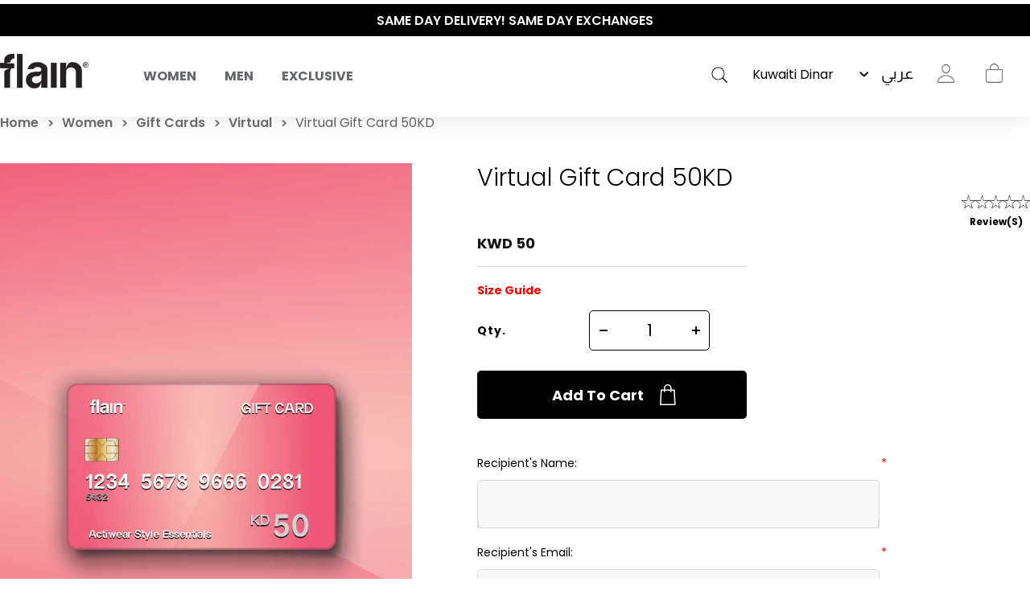

--- FILE ---
content_type: text/html; charset=utf-8
request_url: https://shopflain.com/gift-card-50kd
body_size: 31059
content:
<!DOCTYPE html>
<html lang="en"  class="html-product-details-page">
<head>
    <title>Virtual Gift Card 50KD.  | flain&#xAE; All Rights Reserved</title>
    <meta http-equiv="Content-type" content="text/html;charset=UTF-8" />
    <meta name="description" content="ShopFlain brings you premium activewear and sportswear designed for comfort, performance, and style. Shop trending gym wear, workout outfits, and essentials for men and women." />
    <meta name="keywords" content="activewear, gym wear, sportswear, fitness clothes, workout leggings, athletic apparel, yoga wear, performance wear, men&#x27;s activewear, women&#x27;s activewear, sport clothes Kuwait, online activewear store, ShopFlain" />
    <meta name="generator" content="nopCommerce" />
    <meta name="viewport" content="width=device-width, initial-scale=1.0, user-scalable=0, minimum-scale=1.0, maximum-scale=1.0" />

    <meta property="og:title" content="Virtual Gift Card 50KD.  | flain&#xAE; All Rights Reserved" />
    <meta property="og:description" content="ShopFlain brings you premium activewear and sportswear designed for comfort, performance, and style. Shop trending gym wear, workout outfits, and essentials for men and women." />
    <meta property="og:url" content="https://shopflain.com/" />
    <meta property="og:type" content="website" />
    <meta property="og:image" content="https://flain-dsb5bsbwbffsbsf2.z01.azurefd.net/images/thumbs/0024177_Flain_mobile_burger_menu_newin23.jpeg" />
    <meta property="og:image:width" content="1463" />
    <meta property="og:image:height" content="533" />

    <link href='https://fonts.googleapis.com/css?family=Playfair+Display&subset=latin,latin-ext,cyrillic&display=swap' rel='stylesheet' type='text/css'>
    <link href='https://fonts.googleapis.com/css?family=Montserrat&display=swap' rel='stylesheet' type='text/css'>

    <meta property="og:type" content="product" />
<meta property="og:title" content="Virtual Gift Card 50KD" />
<meta property="og:description" content="" />
<meta property="og:image" content="https://flain-dsb5bsbwbffsbsf2.z01.azurefd.net/images/thumbs/0018664_virtual-gift-card-50kd.jpeg" />
<meta property="og:image:url" content="https://flain-dsb5bsbwbffsbsf2.z01.azurefd.net/images/thumbs/0018664_virtual-gift-card-50kd.jpeg" />
<meta property="og:url" content="https://shopflain.com/gift-card-50kd" />
<meta property="og:site_name" content="shopflain.com" />
<meta property="twitter:card" content="summary" />
<meta property="twitter:site" content="shopflain.com" />
<meta property="twitter:title" content="Virtual Gift Card 50KD" />
<meta property="twitter:description" content="" />
<meta property="twitter:image" content="https://flain-dsb5bsbwbffsbsf2.z01.azurefd.net/images/thumbs/0018664_virtual-gift-card-50kd.jpeg" />
<meta property="twitter:url" content="https://shopflain.com/gift-card-50kd" />

    


    
                    <!-- Facebook Pixel Code -->
                    <script>
                      !function(f,b,e,v,n,t,s)
                      {if(f.fbq)return;n=f.fbq=function(){n.callMethod?
                      n.callMethod.apply(n,arguments):n.queue.push(arguments)};
                      if(!f._fbq)f._fbq=n;n.push=n;n.loaded=!0;n.version='2.0';
                      n.queue=[];t=b.createElement(e);t.async=!0;
                      t.src=v;s=b.getElementsByTagName(e)[0];
                      s.parentNode.insertBefore(t,s)}(window, document,'script',
                      'https://connect.facebook.net/en_US/fbevents.js');
                      fbq('init', '541559190325688', {em:"",fn:"",ln:"",ph:"",external_id:"84648fb6-df64-4438-99a5-99c2d9098812"});
                     fbq('track', 'PageView', {eventID: 'page20260129112043'});
                    </script>
                    <noscript>
                      <img height='1' width='1' style='display:none'  src='https://www.facebook.com/tr?id=541559190325688&ev=PageView&noscript=1'/>
                    </noscript>
                    <!-- End Facebook Pixel Code -->
<!-- Global site tag (gtag.js) - Google Analytics -->
                                        <script async src='https://www.googletagmanager.com/gtag/js?id=G-R9BNV20RC5'></script>
                                        <script>
                                          window.dataLayer = window.dataLayer || [];
                                          function gtag(){dataLayer.push(arguments);}
                                          gtag('js', new Date());

                                          gtag('config', 'G-R9BNV20RC5');
                                          gtag('config', 'AW-351812930');
                                          gtag('event', 'page_view');
                                        </script>

                    <!-- Pinterest Tag -->
                    <script>
                    !function(e){if(!window.pintrk){window.pintrk = function () {
                    window.pintrk.queue.push(Array.prototype.slice.call(arguments))};var
                      n=window.pintrk;n.queue=[],n.version='3.0';var
                      t=document.createElement('script');t.async=!0,t.src=e;var
                      r=document.getElementsByTagName('script')[0];
                      r.parentNode.insertBefore(t,r)}}('https://s.pinimg.com/ct/core.js');
                    pintrk('load', '2614451365014', {em:"",fn:"",ln:"",ph:"",external_id:"84648fb6-df64-4438-99a5-99c2d9098812"});
                    pintrk('page');
                    </script>
                    <noscript>
                    <img height='1' width='1' style='display:none;' alt=''
                      src='https://ct.pinterest.com/v3/?event=init&tid=2614451365014&noscript=1' />
                    </noscript>
                    <!-- end Pinterest Tag -->
<script type='text/javascript'>
                              (function(win, doc, sdk_url){ 
                              if(win.snaptr) return;
                              var tr=win.snaptr=function(){ 
                              tr.handleRequest? tr.handleRequest.apply(tr, arguments):tr.queue.push(arguments);
                             };
                              tr.queue = [];
                              var s='script';
                              var new_script_section=doc.createElement(s);
                              new_script_section.async=!0;
                              new_script_section.src=sdk_url;
                              var insert_pos=doc.getElementsByTagName(s)[0];
                              insert_pos.parentNode.insertBefore(new_script_section, insert_pos);
                             })(window, document, 'https://sc-static.net/scevent.min.js'); 
 
                              snaptr('init', '284cfc9b-9008-4af2-9c7b-0299b1e9f43f', { 'user_email': '' });
                             </script><script type='text/javascript'>snaptr('track','PAGE_VIEW');</script><!-- TikTok Pixel Code Start -->
                    <script>
                    !function (w, d, t) {
                      w.TiktokAnalyticsObject=t;var ttq=w[t]=w[t]||[];ttq.methods=['page','track','identify','instances','debug','on','off','once','ready','alias','group','enableCookie','disableCookie'],ttq.setAndDefer=function(t,e){t[e]=function(){t.push([e].concat(Array.prototype.slice.call(arguments,0)))}};for(var i=0;i<ttq.methods.length;i++)ttq.setAndDefer(ttq,ttq.methods[i]);ttq.instance=function(t){for(var e=ttq._i[t]||[],n=0;n<ttq.methods.length;n++)ttq.setAndDefer(e,ttq.methods[n]);return e},ttq.load=function(e,n){var i='https://analytics.tiktok.com/i18n/pixel/events.js';ttq._i=ttq._i||{},ttq._i[e]=[],ttq._i[e]._u=i,ttq._t=ttq._t||{},ttq._t[e]=+new Date,ttq._o=ttq._o||{},ttq._o[e]=n||{};var o=document.createElement('script');o.type='text/javascript',o.async=!0,o.src=i+'?sdkid='+e+'&lib='+t;var a=document.getElementsByTagName('script')[0];a.parentNode.insertBefore(o,a)};


                      ttq.load('C59G0J46J7TSRVQBHFEG');
                      ttq.page();
                    }(window, document, 'ttq');
                    </script>
                    <!-- TikTok Pixel Code End -->
                    
<script> ttq.track('Browse'); </script>
    



    <link href="/Themes/Minimal/Content/css/font-style.css?23245353" rel="stylesheet" type="text/css" />
<link href="/Themes/Minimal/Content/css/styles.css?23245353" rel="stylesheet" type="text/css" />
<link href="/Themes/Minimal/Content/css/tables.css?23245353" rel="stylesheet" type="text/css" />
<link href="/Themes/Minimal/Content/css/mobile-only.css?23245353" rel="stylesheet" type="text/css" />
<link href="/Themes/Minimal/Content/css/480.css?23245353" rel="stylesheet" type="text/css" />
<link href="/Themes/Minimal/Content/css/768.css?23245353" rel="stylesheet" type="text/css" />
<link href="/Themes/Minimal/Content/css/1024.css?23245353" rel="stylesheet" type="text/css" />
<link href="/Themes/Minimal/Content/css/1280.css?23245353" rel="stylesheet" type="text/css" />
<link href="/Themes/Minimal/Content/css/1366.css?23245353" rel="stylesheet" type="text/css" />
<link href="/Themes/Minimal/Content/css/1600.css?23245353" rel="stylesheet" type="text/css" />
<link href="/Themes/Minimal/Content/css/1920.css?23245353" rel="stylesheet" type="text/css" />
<link href="/Themes/Minimal/Content/css/checkout.css?23245353" rel="stylesheet" type="text/css" />
<link href="/Themes/Minimal/Content/css/checkoutv2.css?23245353" rel="stylesheet" type="text/css" />
<link href="/Themes/Minimal/Content/css/product-craousal.css?23245353" rel="stylesheet" type="text/css" />
<link href="/Plugins/SevenSpikes.Core/Styles/perfect-scrollbar.min.css" rel="stylesheet" type="text/css" />
<link href="/Plugins/Widgets.InstaCatalog/Themes/Minimal/Content/insta-styles.css" rel="stylesheet" type="text/css" />
<link href="/Plugins/AZQ.Misc.Search.Suggestions/Style/azq-suggestions.css?223123" rel="stylesheet" type="text/css" />
<link href="/Plugins/AZQ.Widgets.ProductTags/Themes/Minimal/Content/slick.css" rel="stylesheet" type="text/css" />
<link href="/lib_npm/magnific-popup/magnific-popup.css" rel="stylesheet" type="text/css" />
<link href="/Themes/Minimal/Content/scripts/custom-scrollbar/jquery.mCustomScrollbar.css" rel="stylesheet" type="text/css" />
<link href="/Plugins/AZQ.Widgets.ProductTags/Themes/Minimal/Content/slick.css?23245353" rel="stylesheet" type="text/css" />
<link href="/Themes/Minimal/Content/css/theme.custom-1.css?v=10" rel="stylesheet" type="text/css" />

    
    
    
    
    <link rel="shortcut icon" href="\icons\icons_0\favicon.ico">
    

   <!--Powered by nopCommerce <script>// load Branch
         (function(b,r,a,n,c,h,_,s,d,k){if(!b[n]||!b[n]._q){for(;s<_.length;)c(h,_[s++]);d=r.createElement(a);d.async=1;d.src="https://cdn.branch.io/branch-latest.min.js";k=r.getElementsByTagName(a)[0];k.parentNode.insertBefore(d,k);b[n]=h}})(window,document,"script","branch",function(b,r){b[r]=function(){b._q.push([r,arguments])}},{_q:[],_v:1},"addListener applyCode autoAppIndex banner closeBanner closeJourney creditHistory credits data deepview deepviewCta first getCode init link logout redeem referrals removeListener sendSMS setBranchViewData setIdentity track validateCode trackCommerceEvent logEvent disableTracking qrCode".split(" "), 0);
         // init Branch
        branch.init(branchkey);</script> -->
    <!--Powered by nopCommerce - https://www.nopCommerce.com-->
</head>
<body class="product-details-page-body hover-effect-1">
    

 <div style="display:none" id="fbCodeScript"></div>  <div style="display:none" id="gaCodeScript"></div>  <div style="display:none" id="fbCodeScript"></div>  <div style="display:none" id="snapCodeScript"></div>  <div style="display:none" id="tiktokCodeScript"></div> 

<div class="ajax-loading-block-window" style="display: none">
</div>
<div id="dialog-notifications-success" title="Notification" style="display:none;">
</div>
<div id="dialog-notifications-error" title="Error" style="display:none;">
</div>
<div id="dialog-notifications-warning" title="Warning" style="display:none;">
</div>
<div id="bar-notification" class="bar-notification-container" data-close="Close">
</div>



<!--[if lte IE 8]>
    <div style="clear:both;height:59px;text-align:center;position:relative;">
        <a href="http://www.microsoft.com/windows/internet-explorer/default.aspx" target="_blank">
            <img src="/Themes/Minimal/Content/img/ie_warning.jpg" height="42" width="820" alt="You are using an outdated browser. For a faster, safer browsing experience, upgrade for free today." />
        </a>
    </div>
<![endif]-->


<div class="master-wrapper-page header-inside-slider one-col">
    



    

<div class="header normal">
    <div class="hellobar-slider">
        <div class="item">
            <a href="#" title="ENJOY YOUR PURCHASE! USE CODE “FLAIN“" style="color:white;background-color:none">
                ENJOY YOUR PURCHASE! USE CODE “FLAIN“
            </a>
        </div>
         <div class="item">
            <a href="#" title="SAME DAY DELIVERY! SAME DAY EXCHANGES" style="color:white;background-color:none">
                 SAME DAY DELIVERY! SAME DAY EXCHANGES
            </a>
        </div>
         <div class="item">
            <a href="https://shopflain.com/the-polished-wardrobe" title="THE POLISHED WARDROBE- NEW DROP NOW LIVE" style="color:white;background-color:none">
                 THE POLISHED WARDROBE- NEW DROP NOW LIVE
            </a>
        </div>
    </div>
    <div class="container-box">
        

        <div id="main-logo">
            



<div class="header-logo">
    <a href="/" class="logo">


<img alt="shopflain.com" src="https://flain-dsb5bsbwbffsbsf2.z01.azurefd.net/images/thumbs/0000187_Group.png" />    </a>
</div>
        </div>

            <div class="header-menu-parent-outer">
                <div class="overlaybox"></div>
                <div class="header-menu">
                    <div class="close-menu">
                        <span>Close</span>
                    </div>

<ul class="top-menu">
    


    <li class="has-sublist main-menu-mobile" data-id="#sub-category-menu-list20">
            <div class="openSublistWrapper">
                <span class="show-submenu left"></span>
                <a class="with-subcategories" href="#">Women</a>
                <span class="show-submenu right"></span>
            </div>
            <div class="sublist-wrap">
                <ul class="sublist">

    <li class="main-menu-mobile" data-id="#sub-category-menu-list59">
            <a href="/new-in-women">New In</a>
    </li>

    <li class="main-menu-mobile" data-id="#sub-category-menu-list66">
            <a href="/sale">Sale</a>
    </li>

    <li class="has-sublist main-menu-mobile" data-id="#sub-category-menu-list149">
                <a class="with-subcategories" href="#">What to wear</a>
            <div class="sublist-wrap1">
                <ul class="sublist">

    <li class="main-menu-mobile" data-id="#sub-category-menu-list31">
            <a href="/active-office-2">To Work </a>
    </li>

    <li class="main-menu-mobile" data-id="#sub-category-menu-list32">
            <a href="/coffee-run-2">To Vacation</a>
    </li>

    <li class="main-menu-mobile" data-id="#sub-category-menu-list34">
            <a href="/lounging">To Lounge</a>
    </li>

    <li class="main-menu-mobile" data-id="#sub-category-menu-list35">
            <a href="/workout-2">To Gym</a>
    </li>

    <li class="main-menu-mobile" data-id="#sub-category-menu-list149">
            <a href="/what-to-wear">Shop All</a>
    </li>
                </ul>
            </div>
    </li>

    <li class="has-sublist main-menu-mobile" data-id="#sub-category-menu-list69">
                <a class="with-subcategories" href="#">Activewear</a>
            <div class="sublist-wrap1">
                <ul class="sublist">

    <li class="main-menu-mobile" data-id="#sub-category-menu-list70">
            <a href="/sets">Sets</a>
    </li>

    <li class="main-menu-mobile" data-id="#sub-category-menu-list71">
            <a href="/leggings-3">Leggings</a>
    </li>

    <li class="main-menu-mobile" data-id="#sub-category-menu-list72">
            <a href="/sport-bras">Sport Bras</a>
    </li>

    <li class="main-menu-mobile" data-id="#sub-category-menu-list73">
            <a href="/sport-jackets">Sport Jackets</a>
    </li>

    <li class="main-menu-mobile" data-id="#sub-category-menu-list114">
            <a href="/tops-4">Tops</a>
    </li>

    <li class="main-menu-mobile" data-id="#sub-category-menu-list69">
            <a href="/activewear">Shop All</a>
    </li>
                </ul>
            </div>
    </li>

    <li class="has-sublist main-menu-mobile" data-id="#sub-category-menu-list79">
                <a class="with-subcategories" href="#">Clothing</a>
            <div class="sublist-wrap1">
                <ul class="sublist">

    <li class="main-menu-mobile" data-id="#sub-category-menu-list80">
            <a href="/tops-2">Tops</a>
    </li>

    <li class="main-menu-mobile" data-id="#sub-category-menu-list81">
            <a href="/pants-2">Pants</a>
    </li>

    <li class="main-menu-mobile" data-id="#sub-category-menu-list82">
            <a href="/jackets-outerwear">Jackets &amp; Outerwear</a>
    </li>

    <li class="main-menu-mobile" data-id="#sub-category-menu-list83">
            <a href="/swimwear-coverups">Beachwear</a>
    </li>

    <li class="main-menu-mobile" data-id="#sub-category-menu-list84">
            <a href="/lingerie-sleepwear">Sleepwear</a>
    </li>

    <li class="main-menu-mobile" data-id="#sub-category-menu-list161">
            <a href="/maternity-3">Maternity</a>
    </li>

    <li class="main-menu-mobile" data-id="#sub-category-menu-list79">
            <a href="/clothing-2">Shop All</a>
    </li>
                </ul>
            </div>
    </li>

    <li class="has-sublist main-menu-mobile" data-id="#sub-category-menu-list61">
                <a class="with-subcategories" href="#">Beauty</a>
            <div class="sublist-wrap1">
                <ul class="sublist">

    <li class="main-menu-mobile" data-id="#sub-category-menu-list85">
            <a href="/cosmetics">Cosmetics</a>
    </li>

    <li class="main-menu-mobile" data-id="#sub-category-menu-list86">
            <a href="/accessories-3">Accessories</a>
    </li>

    <li class="main-menu-mobile" data-id="#sub-category-menu-list61">
            <a href="/skincare">Shop All</a>
    </li>
                </ul>
            </div>
    </li>

    <li class="main-menu-mobile" data-id="#sub-category-menu-list130">
            <a href="/just-for-kids-2">Just For Kids</a>
    </li>

    <li class="has-sublist main-menu-mobile" data-id="#sub-category-menu-list62">
                <a class="with-subcategories" href="#">Shoes &amp; Accessories</a>
            <div class="sublist-wrap1">
                <ul class="sublist">

    <li class="main-menu-mobile" data-id="#sub-category-menu-list119">
            <a href="/sneakers">Shoes &amp; Slides</a>
    </li>

    <li class="main-menu-mobile" data-id="#sub-category-menu-list89">
            <a href="/sunglasses-2">Sunglasses</a>
    </li>

    <li class="main-menu-mobile" data-id="#sub-category-menu-list88">
            <a href="/bags">Bags</a>
    </li>

    <li class="main-menu-mobile" data-id="#sub-category-menu-list90">
            <a href="/hats">Hats</a>
    </li>

    <li class="main-menu-mobile" data-id="#sub-category-menu-list91">
            <a href="/bottles">Bottles</a>
    </li>

    <li class="main-menu-mobile" data-id="#sub-category-menu-list92">
            <a href="/yoga-mats">Recovery &amp; Fitness Accessories</a>
    </li>

    <li class="main-menu-mobile" data-id="#sub-category-menu-list93">
            <a href="/socks">Socks</a>
    </li>

    <li class="main-menu-mobile" data-id="#sub-category-menu-list62">
            <a href="/shoes-3">Shop All</a>
    </li>
                </ul>
            </div>
    </li>

    <li class="main-menu-mobile" data-id="#sub-category-menu-list148">
            <a href="/manufacturer/all">Brands</a>
    </li>

    <li class="main-menu-mobile" data-id="#sub-category-menu-list20">
            <a href="/women">Shop All</a>
    </li>
                </ul>
            </div>
    </li>

    <li class="has-sublist main-menu-mobile" data-id="#sub-category-menu-list19">
            <div class="openSublistWrapper">
                <span class="show-submenu left"></span>
                <a class="with-subcategories" href="#">Men</a>
                <span class="show-submenu right"></span>
            </div>
            <div class="sublist-wrap">
                <ul class="sublist">

    <li class="main-menu-mobile" data-id="#sub-category-menu-list60">
            <a href="/new-in-men">New Men</a>
    </li>

    <li class="main-menu-mobile" data-id="#sub-category-menu-list67">
            <a href="/sale-2">Sale</a>
    </li>

    <li class="has-sublist main-menu-mobile" data-id="#sub-category-menu-list63">
                <a class="with-subcategories" href="#">Shoes</a>
            <div class="sublist-wrap1">
                <ul class="sublist">

    <li class="main-menu-mobile" data-id="#sub-category-menu-list120">
            <a href="/sneakers-2">Shoes &amp; Slides</a>
    </li>

    <li class="main-menu-mobile" data-id="#sub-category-menu-list112">
            <a href="/socks-2">Socks</a>
    </li>

    <li class="main-menu-mobile" data-id="#sub-category-menu-list63">
            <a href="/shoes-4">Shop All</a>
    </li>
                </ul>
            </div>
    </li>

    <li class="has-sublist main-menu-mobile" data-id="#sub-category-menu-list106">
                <a class="with-subcategories" href="#">Accessories</a>
            <div class="sublist-wrap1">
                <ul class="sublist">

    <li class="main-menu-mobile" data-id="#sub-category-menu-list108">
            <a href="/sunglasses-3">Sunglasses</a>
    </li>

    <li class="main-menu-mobile" data-id="#sub-category-menu-list107">
            <a href="/bags-2">Bags</a>
    </li>

    <li class="main-menu-mobile" data-id="#sub-category-menu-list109">
            <a href="/hats-2">Hats</a>
    </li>

    <li class="main-menu-mobile" data-id="#sub-category-menu-list110">
            <a href="/bottles-2">Bottles</a>
    </li>

    <li class="main-menu-mobile" data-id="#sub-category-menu-list111">
            <a href="/yoga-mats-2">Yoga Mats</a>
    </li>

    <li class="main-menu-mobile" data-id="#sub-category-menu-list106">
            <a href="/accessories-5">Shop All</a>
    </li>
                </ul>
            </div>
    </li>

    <li class="has-sublist main-menu-mobile" data-id="#sub-category-menu-list96">
                <a class="with-subcategories" href="#">Tops</a>
            <div class="sublist-wrap1">
                <ul class="sublist">

    <li class="main-menu-mobile" data-id="#sub-category-menu-list97">
            <a href="/short-sleeve">Short Sleeve</a>
    </li>

    <li class="main-menu-mobile" data-id="#sub-category-menu-list98">
            <a href="/long-sleeve">Long Sleeve</a>
    </li>

    <li class="main-menu-mobile" data-id="#sub-category-menu-list96">
            <a href="/tops-3">Shop All</a>
    </li>
                </ul>
            </div>
    </li>

    <li class="has-sublist main-menu-mobile" data-id="#sub-category-menu-list99">
                <a class="with-subcategories" href="#">Bottoms</a>
            <div class="sublist-wrap1">
                <ul class="sublist">

    <li class="main-menu-mobile" data-id="#sub-category-menu-list100">
            <a href="/pants-3">Pants</a>
    </li>

    <li class="main-menu-mobile" data-id="#sub-category-menu-list101">
            <a href="/shorts-2">Shorts</a>
    </li>

    <li class="main-menu-mobile" data-id="#sub-category-menu-list99">
            <a href="/bottoms-2">Shop All</a>
    </li>
                </ul>
            </div>
    </li>

    <li class="has-sublist main-menu-mobile" data-id="#sub-category-menu-list103">
                <a class="with-subcategories" href="#">Outerwear</a>
            <div class="sublist-wrap1">
                <ul class="sublist">

    <li class="main-menu-mobile" data-id="#sub-category-menu-list104">
            <a href="/jackets-2">Jackets</a>
    </li>

    <li class="main-menu-mobile" data-id="#sub-category-menu-list105">
            <a href="/sweatshirts-hoodies-2">Sweatshirts &amp; Hoodies</a>
    </li>

    <li class="main-menu-mobile" data-id="#sub-category-menu-list103">
            <a href="/outerwear">Shop All</a>
    </li>
                </ul>
            </div>
    </li>

    <li class="main-menu-mobile" data-id="#sub-category-menu-list52">
            <a href="/underwear">Underwear</a>
    </li>

    <li class="has-sublist main-menu-mobile" data-id="#sub-category-menu-list150">
                <a class="with-subcategories" href="#">Beachwear</a>
            <div class="sublist-wrap1">
                <ul class="sublist">

    <li class="main-menu-mobile" data-id="#sub-category-menu-list136">
            <a href="/swim-shorts">Swim shorts</a>
    </li>

    <li class="main-menu-mobile" data-id="#sub-category-menu-list137">
            <a href="/linen">Linen </a>
    </li>

    <li class="main-menu-mobile" data-id="#sub-category-menu-list138">
            <a href="/tops-5">Tops</a>
    </li>

    <li class="main-menu-mobile" data-id="#sub-category-menu-list150">
            <a href="/beachwear">Shop All</a>
    </li>
                </ul>
            </div>
    </li>

    <li class="main-menu-mobile" data-id="#sub-category-menu-list147">
            <a href="/manufacturer/all">Brands</a>
    </li>

    <li class="main-menu-mobile" data-id="#sub-category-menu-list19">
            <a href="/men">Shop All</a>
    </li>
                </ul>
            </div>
    </li>

    <li class="main-menu-mobile" data-id="#sub-category-menu-list37">
            <a href="/exclusive">Exclusive</a>
    </li>

    
</ul>
<div class="sub-category-menu">
        <ul class="sub-category-menu-list" id="sub-category-menu-list20">

    <li class="sub-category-menu-item">
      
          <a href="/new-in-women" title="Show products in category New In">
            <img class="subcategory-picture" alt="Picture for category New In" src="https://flain-dsb5bsbwbffsbsf2.z01.azurefd.net/images/thumbs/0024175_Flain_mobile_burger_menu_newin23.jpeg" title="Show products in category New In" />
        </a>
        <h2 class="title">
             <a href="/new-in-women" title="Show products in category New In">
                New In
            </a>
        </h2>
    </li>

    <li class="sub-category-menu-item">
      
          <a href="/sale" title="Show products in category Sale">
            <img class="subcategory-picture" alt="Picture for category Sale" src="https://flain-dsb5bsbwbffsbsf2.z01.azurefd.net/images/thumbs/0024151_Flain_mobile_burger_menu_Salew23.jpeg" title="Show products in category Sale" />
        </a>
        <h2 class="title">
             <a href="/sale" title="Show products in category Sale">
                Sale
            </a>
        </h2>
    </li>

<li class="sub-category-menu-item-level1">
    <a href="#" title="Show products in category What to wear">
        <img class="subcategory-picture" alt="Picture for category What to wear" src="https://flain-dsb5bsbwbffsbsf2.z01.azurefd.net/images/thumbs/0024165_Flain_mobile_burger_menu_WTWw23.jpeg" title="Show products in category What to wear" />
    </a>

    <ul class="sub-category-menu-list-level2" id="sub-category-menu-list-level2149">
        <li data-id="#sub-category-menu-list31">
           
                    <a href="/active-office-2">To Work </a>

        </li>
        <li data-id="#sub-category-menu-list32">
           
                    <a href="/coffee-run-2">To Vacation</a>

        </li>
        <li data-id="#sub-category-menu-list34">
           
                    <a href="/lounging">To Lounge</a>

        </li>
        <li data-id="#sub-category-menu-list35">
           
                    <a href="/workout-2">To Gym</a>

        </li>
        <li data-id="#sub-category-menu-list149">
           
                    <a href="/what-to-wear">Shop All</a>

        </li>
    </ul>
</li>

<li class="sub-category-menu-item-level1">
    <a href="#" title="Show products in category Activewear">
        <img class="subcategory-picture" alt="Picture for category Activewear" src="https://flain-dsb5bsbwbffsbsf2.z01.azurefd.net/images/thumbs/0024404_Flain_mobile_burger_menuact2-first.jpeg" title="Show products in category Activewear" />
    </a>

    <ul class="sub-category-menu-list-level2" id="sub-category-menu-list-level269">
        <li data-id="#sub-category-menu-list70">
           
                    <a href="/sets">Sets</a>

        </li>
        <li data-id="#sub-category-menu-list71">
           
                    <a href="/leggings-3">Leggings</a>

        </li>
        <li data-id="#sub-category-menu-list72">
           
                    <a href="/sport-bras">Sport Bras</a>

        </li>
        <li data-id="#sub-category-menu-list73">
           
                    <a href="/sport-jackets">Sport Jackets</a>

        </li>
        <li data-id="#sub-category-menu-list114">
           
                    <a href="/tops-4">Tops</a>

        </li>
        <li data-id="#sub-category-menu-list69">
           
                    <a href="/activewear">Shop All</a>

        </li>
    </ul>
</li>

<li class="sub-category-menu-item-level1">
    <a href="#" title="Show products in category Clothing">
        <img class="subcategory-picture" alt="Picture for category Clothing" src="https://flain-dsb5bsbwbffsbsf2.z01.azurefd.net/images/thumbs/0024163_Flain_mobile_burger_menu_Clothingw23.jpeg" title="Show products in category Clothing" />
    </a>

    <ul class="sub-category-menu-list-level2" id="sub-category-menu-list-level279">
        <li data-id="#sub-category-menu-list80">
           
                    <a href="/tops-2">Tops</a>

        </li>
        <li data-id="#sub-category-menu-list81">
           
                    <a href="/pants-2">Pants</a>

        </li>
        <li data-id="#sub-category-menu-list82">
           
                    <a href="/jackets-outerwear">Jackets &amp; Outerwear</a>

        </li>
        <li data-id="#sub-category-menu-list83">
           
                    <a href="/swimwear-coverups">Beachwear</a>

        </li>
        <li data-id="#sub-category-menu-list84">
           
                    <a href="/lingerie-sleepwear">Sleepwear</a>

        </li>
        <li data-id="#sub-category-menu-list161">
           
                    <a href="/maternity-3">Maternity</a>

        </li>
        <li data-id="#sub-category-menu-list79">
           
                    <a href="/clothing-2">Shop All</a>

        </li>
    </ul>
</li>

<li class="sub-category-menu-item-level1">
    <a href="#" title="Show products in category Beauty">
        <img class="subcategory-picture" alt="Picture for category Beauty" src="https://flain-dsb5bsbwbffsbsf2.z01.azurefd.net/images/thumbs/0024398_Flain_mobile_burger_menu-beuty.jpeg" title="Show products in category Beauty" />
    </a>

    <ul class="sub-category-menu-list-level2" id="sub-category-menu-list-level261">
        <li data-id="#sub-category-menu-list85">
           
                    <a href="/cosmetics">Cosmetics</a>

        </li>
        <li data-id="#sub-category-menu-list86">
           
                    <a href="/accessories-3">Accessories</a>

        </li>
        <li data-id="#sub-category-menu-list61">
           
                    <a href="/skincare">Shop All</a>

        </li>
    </ul>
</li>

    <li class="sub-category-menu-item">
      
          <a href="/just-for-kids-2" title="Show products in category Just For Kids">
            <img class="subcategory-picture" alt="Picture for category Just For Kids" src="https://flain-dsb5bsbwbffsbsf2.z01.azurefd.net/images/thumbs/0024394_Flain_mobile_burger_menu--kidsfirst.jpeg" title="Show products in category Just For Kids" />
        </a>
        <h2 class="title">
             <a href="/just-for-kids-2" title="Show products in category Just For Kids">
                Just For Kids
            </a>
        </h2>
    </li>

<li class="sub-category-menu-item-level1">
    <a href="#" title="Show products in category Shoes &amp; Accessories">
        <img class="subcategory-picture" alt="Picture for category Shoes &amp; Accessories" src="https://flain-dsb5bsbwbffsbsf2.z01.azurefd.net/images/thumbs/0024173_Flain_mobile_burger_menu_Accw23.jpeg" title="Show products in category Shoes &amp; Accessories" />
    </a>

    <ul class="sub-category-menu-list-level2" id="sub-category-menu-list-level262">
        <li data-id="#sub-category-menu-list119">
           
                    <a href="/sneakers">Shoes &amp; Slides</a>

        </li>
        <li data-id="#sub-category-menu-list89">
           
                    <a href="/sunglasses-2">Sunglasses</a>

        </li>
        <li data-id="#sub-category-menu-list88">
           
                    <a href="/bags">Bags</a>

        </li>
        <li data-id="#sub-category-menu-list90">
           
                    <a href="/hats">Hats</a>

        </li>
        <li data-id="#sub-category-menu-list91">
           
                    <a href="/bottles">Bottles</a>

        </li>
        <li data-id="#sub-category-menu-list92">
           
                    <a href="/yoga-mats">Recovery &amp; Fitness Accessories</a>

        </li>
        <li data-id="#sub-category-menu-list93">
           
                    <a href="/socks">Socks</a>

        </li>
        <li data-id="#sub-category-menu-list62">
           
                    <a href="/shoes-3">Shop All</a>

        </li>
    </ul>
</li>

    <li class="sub-category-menu-item">
      
         <a href="/manufacturer/all" title="Show products in category Brands">
            <img class="subcategory-picture" alt="Picture for category Brands" src="https://flain-dsb5bsbwbffsbsf2.z01.azurefd.net/images/thumbs/0024629_brands.gif" title="Show products in category Brands" />
        </a>
        <h2 class="title">
            <a href="/manufacturer/all" title="Show products in category Brands">
                Brands
            </a>
        </h2>
    </li>

    <li class="sub-category-menu-item">
      
          <a href="/women" title="Show products in category Women">
            <img class="subcategory-picture" alt="Picture for category Women" src="https://flain-dsb5bsbwbffsbsf2.z01.azurefd.net/images/thumbs/0024615_Flain_mobile_burger_shop-all.jpeg" title="Show products in category Women" />
        </a>
        <h2 class="title">
             <a href="/women" title="Show products in category Women">
                Shop All
            </a>
        </h2>
    </li>
        
        </ul>
        <ul class="sub-category-menu-list" id="sub-category-menu-list19">

    <li class="sub-category-menu-item">
      
          <a href="/new-in-men" title="Show products in category New Men">
            <img class="subcategory-picture" alt="Picture for category New Men" src="https://flain-dsb5bsbwbffsbsf2.z01.azurefd.net/images/thumbs/0024177_Flain_mobile_burger_menu_newin23.jpeg" title="Show products in category New Men" />
        </a>
        <h2 class="title">
             <a href="/new-in-men" title="Show products in category New Men">
                New Men
            </a>
        </h2>
    </li>

    <li class="sub-category-menu-item">
      
          <a href="/sale-2" title="Show products in category Sale">
            <img class="subcategory-picture" alt="Picture for category Sale" src="https://flain-dsb5bsbwbffsbsf2.z01.azurefd.net/images/thumbs/0024146_Flain_mobile_burger_menu_sale23.jpeg" title="Show products in category Sale" />
        </a>
        <h2 class="title">
             <a href="/sale-2" title="Show products in category Sale">
                Sale
            </a>
        </h2>
    </li>

<li class="sub-category-menu-item-level1">
    <a href="#" title="Show products in category Shoes">
        <img class="subcategory-picture" alt="Picture for category Shoes" src="https://flain-dsb5bsbwbffsbsf2.z01.azurefd.net/images/thumbs/0024197_Flain_mobile_burger_menu_shoes23.jpeg" title="Show products in category Shoes" />
    </a>

    <ul class="sub-category-menu-list-level2" id="sub-category-menu-list-level263">
        <li data-id="#sub-category-menu-list120">
           
                    <a href="/sneakers-2">Shoes &amp; Slides</a>

        </li>
        <li data-id="#sub-category-menu-list112">
           
                    <a href="/socks-2">Socks</a>

        </li>
        <li data-id="#sub-category-menu-list63">
           
                    <a href="/shoes-4">Shop All</a>

        </li>
    </ul>
</li>

<li class="sub-category-menu-item-level1">
    <a href="#" title="Show products in category Accessories">
        <img class="subcategory-picture" alt="Picture for category Accessories" src="https://flain-dsb5bsbwbffsbsf2.z01.azurefd.net/images/thumbs/0024201_Flain_mobile_burger_menu_access23.jpeg" title="Show products in category Accessories" />
    </a>

    <ul class="sub-category-menu-list-level2" id="sub-category-menu-list-level2106">
        <li data-id="#sub-category-menu-list108">
           
                    <a href="/sunglasses-3">Sunglasses</a>

        </li>
        <li data-id="#sub-category-menu-list107">
           
                    <a href="/bags-2">Bags</a>

        </li>
        <li data-id="#sub-category-menu-list109">
           
                    <a href="/hats-2">Hats</a>

        </li>
        <li data-id="#sub-category-menu-list110">
           
                    <a href="/bottles-2">Bottles</a>

        </li>
        <li data-id="#sub-category-menu-list111">
           
                    <a href="/yoga-mats-2">Yoga Mats</a>

        </li>
        <li data-id="#sub-category-menu-list106">
           
                    <a href="/accessories-5">Shop All</a>

        </li>
    </ul>
</li>

<li class="sub-category-menu-item-level1">
    <a href="#" title="Show products in category Tops">
        <img class="subcategory-picture" alt="Picture for category Tops" src="https://flain-dsb5bsbwbffsbsf2.z01.azurefd.net/images/thumbs/0024180_Flain_mobile_burger_menu_tops23.jpeg" title="Show products in category Tops" />
    </a>

    <ul class="sub-category-menu-list-level2" id="sub-category-menu-list-level296">
        <li data-id="#sub-category-menu-list97">
           
                    <a href="/short-sleeve">Short Sleeve</a>

        </li>
        <li data-id="#sub-category-menu-list98">
           
                    <a href="/long-sleeve">Long Sleeve</a>

        </li>
        <li data-id="#sub-category-menu-list96">
           
                    <a href="/tops-3">Shop All</a>

        </li>
    </ul>
</li>

<li class="sub-category-menu-item-level1">
    <a href="#" title="Show products in category Bottoms">
        <img class="subcategory-picture" alt="Picture for category Bottoms" src="https://flain-dsb5bsbwbffsbsf2.z01.azurefd.net/images/thumbs/0024184_Flain_mobile_burger_menu_bottoms23.jpeg" title="Show products in category Bottoms" />
    </a>

    <ul class="sub-category-menu-list-level2" id="sub-category-menu-list-level299">
        <li data-id="#sub-category-menu-list100">
           
                    <a href="/pants-3">Pants</a>

        </li>
        <li data-id="#sub-category-menu-list101">
           
                    <a href="/shorts-2">Shorts</a>

        </li>
        <li data-id="#sub-category-menu-list99">
           
                    <a href="/bottoms-2">Shop All</a>

        </li>
    </ul>
</li>

<li class="sub-category-menu-item-level1">
    <a href="#" title="Show products in category Outerwear">
        <img class="subcategory-picture" alt="Picture for category Outerwear" src="https://flain-dsb5bsbwbffsbsf2.z01.azurefd.net/images/thumbs/0024186_Flain_mobile_burger_menu_out23.jpeg" title="Show products in category Outerwear" />
    </a>

    <ul class="sub-category-menu-list-level2" id="sub-category-menu-list-level2103">
        <li data-id="#sub-category-menu-list104">
           
                    <a href="/jackets-2">Jackets</a>

        </li>
        <li data-id="#sub-category-menu-list105">
           
                    <a href="/sweatshirts-hoodies-2">Sweatshirts &amp; Hoodies</a>

        </li>
        <li data-id="#sub-category-menu-list103">
           
                    <a href="/outerwear">Shop All</a>

        </li>
    </ul>
</li>

    <li class="sub-category-menu-item">
      
          <a href="/underwear" title="Show products in category Underwear">
            <img class="subcategory-picture" alt="Picture for category Underwear" src="https://flain-dsb5bsbwbffsbsf2.z01.azurefd.net/images/thumbs/0024192_Flain_mobile_burger_menu_under23.jpeg" title="Show products in category Underwear" />
        </a>
        <h2 class="title">
             <a href="/underwear" title="Show products in category Underwear">
                Underwear
            </a>
        </h2>
    </li>

<li class="sub-category-menu-item-level1">
    <a href="#" title="Show products in category Beachwear">
        <img class="subcategory-picture" alt="Picture for category Beachwear" src="https://flain-dsb5bsbwbffsbsf2.z01.azurefd.net/images/thumbs/0024190_Flain_mobile_burger_menu_beach23.jpeg" title="Show products in category Beachwear" />
    </a>

    <ul class="sub-category-menu-list-level2" id="sub-category-menu-list-level2150">
        <li data-id="#sub-category-menu-list136">
           
                    <a href="/swim-shorts">Swim shorts</a>

        </li>
        <li data-id="#sub-category-menu-list137">
           
                    <a href="/linen">Linen </a>

        </li>
        <li data-id="#sub-category-menu-list138">
           
                    <a href="/tops-5">Tops</a>

        </li>
        <li data-id="#sub-category-menu-list150">
           
                    <a href="/beachwear">Shop All</a>

        </li>
    </ul>
</li>

    <li class="sub-category-menu-item">
      
         <a href="/manufacturer/all" title="Show products in category Brands">
            <img class="subcategory-picture" alt="Picture for category Brands" src="https://flain-dsb5bsbwbffsbsf2.z01.azurefd.net/images/thumbs/0024302_brands.gif" title="Show products in category Brands" />
        </a>
        <h2 class="title">
            <a href="/manufacturer/all" title="Show products in category Brands">
                Brands
            </a>
        </h2>
    </li>

    <li class="sub-category-menu-item">
      
          <a href="/men" title="Show products in category Men All">
            <img class="subcategory-picture" alt="Picture for category Men All" src="https://flain-dsb5bsbwbffsbsf2.z01.azurefd.net/images/thumbs/0018700_0017375_men_cat_shopall.jpeg" title="Show products in category Men All" />
        </a>
        <h2 class="title">
             <a href="/men" title="Show products in category Men All">
                Shop All
            </a>
        </h2>
    </li>
        
        </ul>
        <ul class="sub-category-menu-list" id="sub-category-menu-list37">
        
        </ul>
</div>

                </div>
            </div>

        <div class="responsive-nav-wrapper-parent">
            <div class="responsive-nav-wrapper">
                <div class="menu-title">
                    <span>Menu</span>
                </div>
                <div class="menu-logo-mobile">
                    



<div class="header-logo">
    <a href="/" class="logo">


<img alt="shopflain.com" src="https://flain-dsb5bsbwbffsbsf2.z01.azurefd.net/images/thumbs/0000187_Group.png" />    </a>
</div>
                </div>
                <strong class="search-btn">
                    <img class="search" src="/Themes/Minimal/Content/img/search-outline-web2.png" alt="Search" />
                    <img class="cancel" src="/Themes/Minimal/Content/img/cancel.png" alt="Cancel" />
                </strong>
                
    <div class="currency-selector">
        <ul class="currency-list">
            <li class="currency-title">Currency</li>
            <li class="currency-value">
                    <select id="customerCurrency" name="customerCurrency" onchange="setLocation(this.value);" aria-label="Currency selector"><option selected="selected" value="https://shopflain.com/changecurrency/12?returnUrl=%2Fgift-card-50kd">Kuwaiti Dinar</option>
<option value="https://shopflain.com/changecurrency/13?returnUrl=%2Fgift-card-50kd">Qatar Rial</option>
<option value="https://shopflain.com/changecurrency/14?returnUrl=%2Fgift-card-50kd">Saudi Riyals</option>
<option value="https://shopflain.com/changecurrency/15?returnUrl=%2Fgift-card-50kd">Bahraini Dinar</option>
<option value="https://shopflain.com/changecurrency/16?returnUrl=%2Fgift-card-50kd">Emirati Dirhams</option>
<option value="https://shopflain.com/changecurrency/17?returnUrl=%2Fgift-card-50kd">Omani Riyal</option>
<option value="https://shopflain.com/changecurrency/18?returnUrl=%2Fgift-card-50kd">Iraqi Dinar</option>
<option value="https://shopflain.com/changecurrency/19?returnUrl=%2Fgift-card-50kd">Jordan Dinar</option>
<option value="https://shopflain.com/changecurrency/20?returnUrl=%2Fgift-card-50kd">US Dollar</option>
<option value="https://shopflain.com/changecurrency/1?returnUrl=%2Fgift-card-50kd">US Dollar</option>
</select>             </li>
        </ul>
    </div>

                <div class="menu-language desk">
                    
    <div class="language-selector">
        <ul class="language-list">
                <li >
                    <a class="ar" href="https://shopflain.com/changelanguage/2?returnurl=%2Fgift-card-50kd" title="&#x639;&#x631;&#x628;&#x64A;">
                        <span>&#x639;&#x631;&#x628;&#x64A;</span>
                    </a>
                </li>
        </ul>
    </div>

                </div>
                <div class="personal-button" id="header-links-opener">
                    <span>Personal menu</span>
                </div>
                <div class="shopping-cart-link">
                    <a href="/cart">
                        Shopping cart
                        <span class="cart-badge-number" style="display:none"></span>
                    </a>
                </div>
            </div>
            

<div id="flyout-cart" class="flyout-cart">
    <div class="bg-opacity"></div>
    <div class="fly-cart-frame">
        <div class="cart-title">
            <span>My Bag</span>
            <strong class="cart-close"></strong>
        </div>
        <div class="mini-shopping-cart">
            <div class="count">
You have no items in your shopping cart.            </div>
        </div>
        <div class="totals">
        <form method="post" enctype="multipart/form-data" id="shopping-cart-form" action="/cart">

             
<input name="__RequestVerificationToken" type="hidden" value="CfDJ8KzUtmOpjD1AiuWNATFL4te-oYxvrn6vK2M2Th3Yds5eYfGb7jA3Z339o-S40-uLQtfR6MH8xURC_PZ21EAbdziIjG78j8U2KeomYYKHSgPw86ATsijQ1_UyGik06zdfYxzCnoO97hioA0LujmBhh20" /></form>
          
               <div class="total-info">
    <table class="cart-total">
        <tbody>
            <tr class="order-subtotal">
                <td class="cart-total-left">
                    <label>Sub-Total:</label>
                </td>
                <td class="cart-total-right">
                    <span class="value-summary"></span>
                </td>
            </tr>
                <tr class="shipping-cost">
                    <td class="cart-total-left">
                        <label>Shipping:</label>
                    </td>
                    <td class="cart-total-right">
                            <span>Not required</span>
                    </td>
                </tr>
            <tr class="order-total">
                <td class="cart-total-left">
                    <label>Total:</label>
                </td>
                <td class="cart-total-right">
                        <span>Calculated during checkout</span>
                </td>
            </tr>
        </tbody>
    </table>
</div>



                <div class="buttons">

                </div>

          
        </div>
    </div>
    <script type="text/javascript">
        if (typeof jQuery != 'undefined') {
            $(document).trigger({ type: 'flyoutCartReloadedEvent', items: 0 });
        }
    </script>
</div>


        </div>

        <div class="header-links-wrapper mobile">
            <strong class="close-links">
                <img src="/Themes/Minimal/Content/img/cancel2.png" alt="Cancel" />
            </strong>
            <div class="header-selectors">
                
    <div class="currency-selector">
        <ul class="currency-list">
            <li class="currency-title">Currency</li>
            <li class="currency-value">
                    <select id="customerCurrency" name="customerCurrency" onchange="setLocation(this.value);" aria-label="Currency selector"><option selected="selected" value="https://shopflain.com/changecurrency/12?returnUrl=%2Fgift-card-50kd">Kuwaiti Dinar</option>
<option value="https://shopflain.com/changecurrency/13?returnUrl=%2Fgift-card-50kd">Qatar Rial</option>
<option value="https://shopflain.com/changecurrency/14?returnUrl=%2Fgift-card-50kd">Saudi Riyals</option>
<option value="https://shopflain.com/changecurrency/15?returnUrl=%2Fgift-card-50kd">Bahraini Dinar</option>
<option value="https://shopflain.com/changecurrency/16?returnUrl=%2Fgift-card-50kd">Emirati Dirhams</option>
<option value="https://shopflain.com/changecurrency/17?returnUrl=%2Fgift-card-50kd">Omani Riyal</option>
<option value="https://shopflain.com/changecurrency/18?returnUrl=%2Fgift-card-50kd">Iraqi Dinar</option>
<option value="https://shopflain.com/changecurrency/19?returnUrl=%2Fgift-card-50kd">Jordan Dinar</option>
<option value="https://shopflain.com/changecurrency/20?returnUrl=%2Fgift-card-50kd">US Dollar</option>
<option value="https://shopflain.com/changecurrency/1?returnUrl=%2Fgift-card-50kd">US Dollar</option>
</select>             </li>
        </ul>
    </div>

                <div class="menu-language">
                    
    <div class="language-selector">
        <ul class="language-list">
                <li >
                    <a class="ar" href="https://shopflain.com/changelanguage/2?returnurl=%2Fgift-card-50kd" title="&#x639;&#x631;&#x628;&#x64A;">
                        <span>&#x639;&#x631;&#x628;&#x64A;</span>
                    </a>
                </li>
        </ul>
    </div>

                </div>
            </div>
            
<div class="header-links">
    <ul>
        
                <li><a href="/register?returnUrl=%2Fgift-card-50kd" class="ico-register">Register</a></li>
            <li><a href="/login?returnUrl=%2Fgift-card-50kd" class="ico-login">Log in</a></li>

        
    </ul>

        <input type="hidden" id="topCartLinkHidden" data-cartItems="0" />

</div>


            
        </div>
        <div class="header-links-wrapper desk">
            
<div class="header-links">
    <ul>
        
                <li><a href="/register?returnUrl=%2Fgift-card-50kd" class="ico-register">Register</a></li>
            <li><a href="/login?returnUrl=%2Fgift-card-50kd" class="ico-login">Log in</a></li>

        
    </ul>

        <input type="hidden" id="topCartLinkHidden" data-cartItems="0" />

</div>

        </div>
        
    </div>
    <div class="search-box-holder">
        <form method="get" id="small-search-box-form" action="/search">
        <input type="text" class="search-box-text" id="small-searchterms" autocomplete="off" name="q" placeholder="Search store" aria-label="Search store" />
        <button type="submit" class="button-1 search-box-button">Search</button>
            
            
<div id="suggestions" class="hidden">
    <ul>
                <li>
                    <a href="/coral"
                       title="CORAL"> CORAL</a>
                </li>
                <li>
                    <a href="/the-polished-wardrobe"
                       title="TPW"> TPW</a>
                </li>
                <li>
                    <a href="/kavanti"
                       title="KAVANTI"> KAVANTI</a>
                </li>
                <li>
                    <a href="/kondura"
                       title="Kondura"> Kondura</a>
                </li>
                <li>
                    <a href="/kottan"
                       title=" KOTTAN">  KOTTAN</a>
                </li>
                <li>
                    <a href="/koda"
                       title="KODA"> KODA</a>
                </li>
        <!-- ... add more suggestions as needed ... -->
    </ul>
</div>

</form>
        <div class="search-box"></div>
    </div>
</div>

    
    <div class="overlayOffCanvas"></div>
    <div class="master-wrapper-content">        
        
        <div class="master-column-wrapper">
            

    <div class="breadcrumb-title-wrapper">
            <div class="breadcrumb">
            <ul itemscope itemtype="http://schema.org/BreadcrumbList">
                
                <li>
                    <span>
                        <a href="/">
                            <span>Home</span>
                        </a>
                    </span>
                    <span class="delimiter">/</span>
                </li>
                    <li itemprop="itemListElement" itemscope itemtype="http://schema.org/ListItem">
                        <a href="/women" itemprop="item">
                            <span itemprop="name">Women</span>
                        </a>
                        <span class="delimiter">/</span>
                        <meta itemprop="position" content="1" />
                    </li>
                    <li itemprop="itemListElement" itemscope itemtype="http://schema.org/ListItem">
                        <a href="/gift-cards-2" itemprop="item">
                            <span itemprop="name">Gift Cards</span>
                        </a>
                        <span class="delimiter">/</span>
                        <meta itemprop="position" content="2" />
                    </li>
                    <li itemprop="itemListElement" itemscope itemtype="http://schema.org/ListItem">
                        <a href="/virtual-gift-cards" itemprop="item">
                            <span itemprop="name">Virtual</span>
                        </a>
                        <span class="delimiter">/</span>
                        <meta itemprop="position" content="3" />
                    </li>
                
                <li itemprop="itemListElement" itemscope itemtype="http://schema.org/ListItem">
                    <strong class="current-item" itemprop="name">Virtual Gift Card 50KD</strong>
                    <span itemprop="item" itemscope itemtype="http://schema.org/Thing" 
                          id="/gift-card-50kd">
                    </span>
                    <meta itemprop="position" content="4" />
                    
                </li>
            </ul>
    </div>

        <div class="page-title product-name">
            <h1 itemprop="name">
                Virtual Gift Card 50KD
            </h1>
        </div>
    </div>


<div class="center-1">
    
    

<!--product breadcrumb-->


<div class="page product-details-page">
    <div class="page-body">
        
        <form method="post" id="product-details-form" action="/gift-card-50kd">



<!--Microdata-->
<div  itemscope itemtype="http://schema.org/Product">
    <meta itemprop="name" content="Virtual Gift Card 50KD"/>
    <meta itemprop="sku" content="0123803"/>
    <meta itemprop="gtin"/>
    <meta itemprop="mpn"/>
    <meta itemprop="description"/>
    <meta itemprop="image" content="https://flain-dsb5bsbwbffsbsf2.z01.azurefd.net/images/thumbs/0018664_virtual-gift-card-50kd.jpeg"/>
    <div itemprop="offers" itemscope itemtype="http://schema.org/Offer">
        <meta itemprop="url" content="/gift-card-50kd"/>
        <meta itemprop="price" content="50.00"/>
        <meta itemprop="priceCurrency" content="KWD"/>
        <meta itemprop="priceValidUntil"/>
        <meta itemprop="availability" content="http://schema.org/OutOfStock" />
    </div>
    <div itemprop="review" itemscope itemtype="http://schema.org/Review">
        <meta itemprop="author" content="ALL"/>
        <meta itemprop="url" content="/productreviews/3241"/>
    </div>
</div>
            <div data-productid="3241">
                <div class="product-essential">
                    
<link href="https://fastly.jsdelivr.net/npm/glider-js@1/glider.min.css" rel="stylesheet">
<div class="gallery">
    
    <div class="picture desktop" style="display:none">
            <img alt="Picture of Virtual Gift Card 50KD" src="https://flain-dsb5bsbwbffsbsf2.z01.azurefd.net/images/thumbs/0018664_virtual-gift-card-50kd.jpeg" title="Picture of Virtual Gift Card 50KD" id="main-product-img-3241" />
    </div>
    <div id="content-1" class="picture mobile" style="display:block">
            <img src="https://flain-dsb5bsbwbffsbsf2.z01.azurefd.net/images/thumbs/0018664_virtual-gift-card-50kd.jpeg" alt="Picture of Virtual Gift Card 50KD" title="Picture of Virtual Gift Card 50KD" id="mobile-product-img-3241"
                 data-defaultsize="https://flain-dsb5bsbwbffsbsf2.z01.azurefd.net/images/thumbs/0018664_virtual-gift-card-50kd.jpeg" data-fullsize="https://flain-dsb5bsbwbffsbsf2.z01.azurefd.net/images/thumbs/0018664_virtual-gift-card-50kd.jpeg" />
    </div>
    
</div>
<div class="thumbs-popup">
    <div class="thumbs-close"></div>
    <div class="thumbs-frame">
        <strong class="close-thumbs"></strong>
            <nav id="picture-thumbs-nav">
                <ul class="picture-thumbs-small">
                    <li>
                            <a class="thumb-item active" href="#picture0" alt="Picture of Virtual Gift Card 50KD" title="Picture of Virtual Gift Card 50KD">
                                <img src="https://flain-dsb5bsbwbffsbsf2.z01.azurefd.net/images/thumbs/0018664_virtual-gift-card-50kd.jpeg" alt="Picture of Virtual Gift Card 50KD" title="Picture of Virtual Gift Card 50KD" data-defaultsize="https://flain-dsb5bsbwbffsbsf2.z01.azurefd.net/images/thumbs/0018664_virtual-gift-card-50kd.jpeg" data-fullsize="https://flain-dsb5bsbwbffsbsf2.z01.azurefd.net/images/thumbs/0018664_virtual-gift-card-50kd.jpeg" />
                            </a>
                    </li>
                </ul>
            </nav>
            <ul class="picture-thumbs-large">
                <li>
                        <a id="picture0" class="thumb-item" href="javascript:void(0);" alt="Picture of Virtual Gift Card 50KD" title="Picture of Virtual Gift Card 50KD">
                            <img src="https://flain-dsb5bsbwbffsbsf2.z01.azurefd.net/images/thumbs/0018664_virtual-gift-card-50kd.jpeg" alt="Picture of Virtual Gift Card 50KD" title="Picture of Virtual Gift Card 50KD" data-defaultsize="https://flain-dsb5bsbwbffsbsf2.z01.azurefd.net/images/thumbs/0018664_virtual-gift-card-50kd.jpeg" data-fullsize="https://flain-dsb5bsbwbffsbsf2.z01.azurefd.net/images/thumbs/0018664_virtual-gift-card-50kd.jpeg" />
                        </a>
                </li>
            </ul>
    </div>
</div>
                    <div class="overview">
                        <!--manufacturers-->
                        
                        <h1 class="product-name">
                            Virtual Gift Card 50KD
                        </h1>
                        <!--product reviews-->
                            <div class="product-reviews-overview">
        <div class="product-review-box">
            <div class="rating">
                <div style="width: 0%">
                </div>
            </div>
        </div>

        <div class="product-review-links">
            <a href="/productreviews/3241">review(s)</a>
        </div>
    </div>

                        
                        <div class="reviews-holder">
                            <div class="desk-price"></div>
                            <!--product reviews-->
                        </div>
                        






                        <!--availability-->
                        
                        <!--SKU, MAN, GTIN, vendor-->
                        <div class="additional-details" style="display:none" >
        <div class="sku" >
            <span class="label">SKU:</span>
            <span class="value" id="sku-3241">0123803</span>
        </div>
</div>

                        <!--attributes-->
                        <strong class="sizeguide">Size guide</strong>
                        <!--price & add to cart-->
<div class="prices">
            <div class="product-price">
                <span  id="price-value-3241" class="price-value-3241" >
                    KWD 50
                </span>
            </div>
</div>

    <div class="add-to-cart">
    <div class="add-to-cart-panel">
        <label class="qty-label" for="addtocart_3241_EnteredQuantity">Qty:</label>
            <div class="quantity-block">
                <label>Qty.</label>
                <span class="common-buttons-wrapper">
                    <span class="plus">+</span>
                    <span class="minus">-</span>
                    <input id="product_enteredQuantity_3241" class="qty-input" type="text" aria-label="Enter a quantity" data-val="true" data-val-required="The Qty field is required." name="addtocart_3241.EnteredQuantity" value="1" />
                </span>
            </div>
            
            <button type="button" id="add-to-cart-button-3241" class="button-1 add-to-cart-button" data-productid="3241" onclick="AjaxCart.addproducttocart_details('/addproducttocart/details/3241/1', '#product-details-form');return false;">Add to cart</button>
    </div>
        
    </div>


                        <!--gift card-->
    <div class="giftcard">
        <div>
            <label for="giftcard_3241_RecipientName">Recipient&#x27;s Name:</label>
            <input class="recipient-name" type="text" id="giftcard_3241_RecipientName" name="giftcard_3241.RecipientName" value="" />
            <span class="required">*</span>
        </div>
            <div>
                <label for="giftcard_3241_RecipientEmail">Recipient&#x27;s Email:</label>
                <input class="recipient-email" type="email" id="giftcard_3241_RecipientEmail" name="giftcard_3241.RecipientEmail" value="" />
                <span class="required">*</span>
            </div>
            <div>
                <label for="giftcard_3241_RecipientMobile">Recipient Mobile: ex 965xxxxxx:</label>
                <input class="recipient-mobile" type="text" id="giftcard_3241_RecipientMobile" name="giftcard_3241.RecipientMobile" value="" />
                <span class="required">*</span>
            </div>
        <div>
            <label for="giftcard_3241_SenderName">Your Name:</label>
            <input class="sender-name" type="text" id="giftcard_3241_SenderName" name="giftcard_3241.SenderName" value="" />
                <span class="required">*</span>
        </div>
            <div>
                <label for="giftcard_3241_SenderEmail">Your Email:</label>
                <input class="sender-email" type="email" id="giftcard_3241_SenderEmail" name="giftcard_3241.SenderEmail" value="" />
                <span class="required">*</span>
            </div>
        <div>
            <label for="giftcard_3241_Message">Message:</label>
            <textarea class="message" id="giftcard_3241_Message" name="giftcard_3241.Message">
</textarea>
        </div>
    </div>
                        <!--rental info-->

                        <!--sample download-->

                        <!--wishlist, compare, email a friend-->
                        <div class="overview-buttons">
                            
    <div class="add-to-wishlist">
        <button type="button" id="add-to-wishlist-button-3241" class="button-2 add-to-wishlist-button" data-productid="3241" onclick="AjaxCart.addproducttocart_details('/addproducttocart/details/3241/2', '#product-details-form');return false;">Add to wishlist</button>
    </div>
                            
                            
                            
                        </div>




                        

                        

                    </div>
                    
                    

                </div>
                <div class="product-collateral">
                    <div class="description-holder">
                        

    <div class="product-specs-box">
        <div class="title">
            <strong>Products specifications</strong>
        </div>
        <div class="table-wrapper">

                            <div class="desktop-product-specs-title">
                                <strong>
                                    Description
                                </strong>
                            </div>
                            <div class="desktop-product-specs-listbox">
                                A virtual gift card that can be used on all Flain products. You can send it to your friends and family through email that contains a code. The code can be used in the check out page in order to redeem the gifted credit. 
                            </div>

        </div>
    </div>

                       
                    </div>
                </div>

                    <div class="also-purchased-products-grid related-products-grid product-grid">
        <div class="title collection-title">
            <strong>Customers who bought this item also bought</strong>
        </div>
        <div class="item-grid">
                <div class="item-box">


<div class="product-item" data-productid="3243">
<div class="picture ">
  <div class="p-carousel" id="pc-3243" data-product-id="3243">
    <div class="p-carousel__track" tabindex="0" aria-label="Product images">
          <a class="p-carousel__slide"
             href="/gift-card-custom"
             data-index="0"
             aria-label="Image 1 of 1">
            <img class="p-carousel__img"
                 alt="Picture of Virtual Gift Card Custom"
                 src="https://flain-dsb5bsbwbffsbsf2.z01.azurefd.net/images/thumbs/0018666_virtual-gift-card-custom.jpeg"
                 title="Show details for Virtual Gift Card Custom"
                 draggable="false" />
          </a>
    </div>

  </div>
</div>
 <div class="details">
        <h2 class="product-title">
            <a href="/gift-card-custom">Virtual Gift Card Custom</a>
        </h2>
            <div class="product-rating-box" title="0 review(s)">
                <div class="rating">
                    <div style="width: 0%">
                    </div>
                </div>
            </div>
        <div class="description">
            
        </div>
        <div class="add-info">
            
            <div class="prices">
                    <span class="price actual-price"></span>
            </div>

            
            <div class="buttons product-box">
                <div class="square-buttons-wrapper">
                        <button type="button" class="button-2 product-box-add-to-cart-button" data-productid="3243" onclick="return false;">Add to cart</button>
                        <button type="button" class="button-2 add-to-wishlist-button" title="Add to wishlist" onclick="AjaxCart.addproducttocart_catalog('/addproducttocart/catalog/3243/2/1');return false;">Add to wishlist</button>
                    <!--<a class="dummy-link" href="/gift-card-custom" title="Show details for Virtual Gift Card Custom"></a>--> 
                </div>
                <span class="tooltip-text"></span>
                <a class="dummy-link" href="/gift-card-custom" title="Show details for Virtual Gift Card Custom"></a> 
            </div>
            
        </div>
    </div>
</div>
  

</div>
        </div>
    </div>

            </div>
        <input name="__RequestVerificationToken" type="hidden" value="CfDJ8KzUtmOpjD1AiuWNATFL4te-oYxvrn6vK2M2Th3Yds5eYfGb7jA3Z339o-S40-uLQtfR6MH8xURC_PZ21EAbdziIjG78j8U2KeomYYKHSgPw86ATsijQ1_UyGik06zdfYxzCnoO97hioA0LujmBhh20" /></form>
        
    </div>
</div>
<div class="sizewrap">
    <div class="close-div"></div>
    <div class="sizeguide-holder">
        <img src="/Themes/Minimal/Content/img/sizeguide.jpg" />
    </div>
</div>
<div class="modal-popup attributes" id="productAttributesModalPopup">
    <div class="modal-overlay"></div>
    <div class="modal-holder">
        <span class="modalclose"><img alt="Flain" src="/Themes/Minimal/Content/img/cancel.png"></span>
        <h2>Choose Size:</h2>
        <div class="attributesContainer">
        </div>
    </div>
 </div>


    
</div>

        </div>
        
    </div>
    


<div class="footer">
    <div class="footer-top">
        <div class="footer-logo">
            <a href="/" class="logo">
                <img alt="Flain" src="/Themes/Minimal/Content/img/logo-white.png">
            </a>
        </div>
        

<div class="newsletter"
     data-newsLetterSubscribeUrl="/subscribenewsletter"
     data-allowToUnsubscribe="False">
    <form>
        <div class="newsletter-title">
            <strong class="weekly-update">Subscribe To Our Newsletter For Weekly Updates.</strong>
            <p>Please Enter Your Email Address Below.</p>
        </div>
        <div class="newsletter-subscribe newsletter-subscribe-block">
            <div class="newsletter-email">
                <input type="text" id="newsletter-email-" class="newsletter-subscribe-text" placeholder="Enter your email here..." aria-label="Sign up for our newsletter" />
                <button type="button" id="newsletter-subscribe-button" class="button-1 newsletter-subscribe-button">Subscribe</button>
            </div>
            <div class="newsletter-validation">
                <span style="display: none;" class="subscribe-loading-progress please-wait">Wait...</span>
                <span class="field-validation-valid" data-valmsg-for="newsletter-email-" data-valmsg-replace="true"></span>
            </div>
        </div>
        <div class="newsletter-result newsletter-result-block"></div>
    </form>
</div>

    </div>
    <div class="footer-middle">
        <div class="footer-left">
            <div class="footer-middle-block customer-services">
                <h3 class="title">
                    <span>Who Are We?</span>
                </h3>
                <ul class="footer-menu">
                        <li><a href="/size-chart">SIZE CHART</a></li>
                        <li><a href="/shipping-returns">Return &amp; Exchange Policy</a></li>
                        <li><a href="/privacy-notice">Privacy Policy</a></li>
                        <li><a href="/faq-2">FAQ</a></li>
                        <li><a href="/about-us">About us</a></li>
                    <li>
                        <a href="/manufacturer/all">Manufacturer List</a>
                    </li>
                      <li>
                        <a class="affiliate-footer-title" href="/affiliate-program-v2.pdf">Affiliate Program</a>
                    </li>
                </ul>
            </div>
            <div class="footer-middle-block my-account">
                <h3 class="title">
                    <span>Product Information</span>
                </h3>
                <ul class="footer-menu">
                        <li><a href="/contactus">Contact us</a></li>
                </ul>
            </div>
            <div class="footer-middle-block my-account">
                <h3 class="title">
                    <strong>Support</strong>
                </h3>
                <ul class="footer-menu">
                        <li><a href="/sitemap">Sitemap</a></li>
                </ul>
            </div>
            <div class="footer-middle-block my-account">
                <h3 class="title">
                    <span>My account</span>
                </h3>
                <ul class="footer-menu">
                        <li><a href="/customer/info">My account</a></li>
                        <li><a href="/customer/addresses">Addresses</a></li>
                        <li><a href="/cart">Shopping cart</a></li>
                </ul>
            </div>
        </div>

        <div class="footer-middle-block newsletter-wrapper">
            <div class="applinks-section">
                <ul>
                    <li><a target="_blank" class="apple-store-image" href="https://apps.apple.com/app/shopflain/id1616947648" rel="noopener noreferrer"></a></li>
                    <li><a target="_blank" class="google-play-image" href="https://play.google.com/store/apps/details?id=com.flain.shopflain" rel="noopener noreferrer"></a></li>

                </ul>

            </div>

            



<ul class="networks-list">
        <li><a target="_blank" class="instagram-image" href="https://www.instagram.com/shopflain/" rel="noopener noreferrer" aria-label="Instagram"></a></li>
        <li><a target="_blank" class="tiktok-image" href="https://www.tiktok.com/@shopflain" rel="noopener noreferrer" aria-label="sevenspikes.themes.common.footer.followus.tiktok"></a></li>
</ul>
            <strong class="shipping-txt">
                Same day Shipping for GCC <br /> Same day delivery for Kuwait
            </strong>
            <div class="footer-lower">
                <div class="footer-disclaimer">
                    Copyright &copy; 2026 shopflain.com. All rights reserved.
                </div>
                <div class="payment-methods-footer">
                    <svg class="payment-icon" viewBox="0 0 38 24" xmlns="http://www.w3.org/2000/svg" role="img" width="38" height="24" aria-labelledby="pi-master"><title id="pi-master">Mastercard</title><path opacity=".07" d="M35 0H3C1.3 0 0 1.3 0 3v18c0 1.7 1.4 3 3 3h32c1.7 0 3-1.3 3-3V3c0-1.7-1.4-3-3-3z"></path><path fill="#fff" d="M35 1c1.1 0 2 .9 2 2v18c0 1.1-.9 2-2 2H3c-1.1 0-2-.9-2-2V3c0-1.1.9-2 2-2h32"></path><circle fill="#EB001B" cx="15" cy="12" r="7"></circle><circle fill="#F79E1B" cx="23" cy="12" r="7"></circle><path fill="#FF5F00" d="M22 12c0-2.4-1.2-4.5-3-5.7-1.8 1.3-3 3.4-3 5.7s1.2 4.5 3 5.7c1.8-1.2 3-3.3 3-5.7z"></path></svg>
                    <svg class="payment-icon" viewBox="0 0 38 24" xmlns="http://www.w3.org/2000/svg" role="img" width="38" height="24" aria-labelledby="pi-visa"><title id="pi-visa">Visa</title><path opacity=".07" d="M35 0H3C1.3 0 0 1.3 0 3v18c0 1.7 1.4 3 3 3h32c1.7 0 3-1.3 3-3V3c0-1.7-1.4-3-3-3z"></path><path fill="#fff" d="M35 1c1.1 0 2 .9 2 2v18c0 1.1-.9 2-2 2H3c-1.1 0-2-.9-2-2V3c0-1.1.9-2 2-2h32"></path><path d="M28.3 10.1H28c-.4 1-.7 1.5-1 3h1.9c-.3-1.5-.3-2.2-.6-3zm2.9 5.9h-1.7c-.1 0-.1 0-.2-.1l-.2-.9-.1-.2h-2.4c-.1 0-.2 0-.2.2l-.3.9c0 .1-.1.1-.1.1h-2.1l.2-.5L27 8.7c0-.5.3-.7.8-.7h1.5c.1 0 .2 0 .2.2l1.4 6.5c.1.4.2.7.2 1.1.1.1.1.1.1.2zm-13.4-.3l.4-1.8c.1 0 .2.1.2.1.7.3 1.4.5 2.1.4.2 0 .5-.1.7-.2.5-.2.5-.7.1-1.1-.2-.2-.5-.3-.8-.5-.4-.2-.8-.4-1.1-.7-1.2-1-.8-2.4-.1-3.1.6-.4.9-.8 1.7-.8 1.2 0 2.5 0 3.1.2h.1c-.1.6-.2 1.1-.4 1.7-.5-.2-1-.4-1.5-.4-.3 0-.6 0-.9.1-.2 0-.3.1-.4.2-.2.2-.2.5 0 .7l.5.4c.4.2.8.4 1.1.6.5.3 1 .8 1.1 1.4.2.9-.1 1.7-.9 2.3-.5.4-.7.6-1.4.6-1.4 0-2.5.1-3.4-.2-.1.2-.1.2-.2.1zm-3.5.3c.1-.7.1-.7.2-1 .5-2.2 1-4.5 1.4-6.7.1-.2.1-.3.3-.3H18c-.2 1.2-.4 2.1-.7 3.2-.3 1.5-.6 3-1 4.5 0 .2-.1.2-.3.2M5 8.2c0-.1.2-.2.3-.2h3.4c.5 0 .9.3 1 .8l.9 4.4c0 .1 0 .1.1.2 0-.1.1-.1.1-.1l2.1-5.1c-.1-.1 0-.2.1-.2h2.1c0 .1 0 .1-.1.2l-3.1 7.3c-.1.2-.1.3-.2.4-.1.1-.3 0-.5 0H9.7c-.1 0-.2 0-.2-.2L7.9 9.5c-.2-.2-.5-.5-.9-.6-.6-.3-1.7-.5-1.9-.5L5 8.2z" fill="#142688"></path></svg>
                    <svg class="payment-icon" xmlns="http://www.w3.org/2000/svg" role="img" viewBox="0 0 38 24" width="38" height="24" aria-labelledby="pi-american_express"><title id="pi-american_express">American Express</title><g fill="none"><path fill="#000" d="M35,0 L3,0 C1.3,0 0,1.3 0,3 L0,21 C0,22.7 1.4,24 3,24 L35,24 C36.7,24 38,22.7 38,21 L38,3 C38,1.3 36.6,0 35,0 Z" opacity=".07"></path><path fill="#006FCF" d="M35,1 C36.1,1 37,1.9 37,3 L37,21 C37,22.1 36.1,23 35,23 L3,23 C1.9,23 1,22.1 1,21 L1,3 C1,1.9 1.9,1 3,1 L35,1"></path><path fill="#FFF" d="M8.971,10.268 L9.745,12.144 L8.203,12.144 L8.971,10.268 Z M25.046,10.346 L22.069,10.346 L22.069,11.173 L24.998,11.173 L24.998,12.412 L22.075,12.412 L22.075,13.334 L25.052,13.334 L25.052,14.073 L27.129,11.828 L25.052,9.488 L25.046,10.346 L25.046,10.346 Z M10.983,8.006 L14.978,8.006 L15.865,9.941 L16.687,8 L27.057,8 L28.135,9.19 L29.25,8 L34.013,8 L30.494,11.852 L33.977,15.68 L29.143,15.68 L28.065,14.49 L26.94,15.68 L10.03,15.68 L9.536,14.49 L8.406,14.49 L7.911,15.68 L4,15.68 L7.286,8 L10.716,8 L10.983,8.006 Z M19.646,9.084 L17.407,9.084 L15.907,12.62 L14.282,9.084 L12.06,9.084 L12.06,13.894 L10,9.084 L8.007,9.084 L5.625,14.596 L7.18,14.596 L7.674,13.406 L10.27,13.406 L10.764,14.596 L13.484,14.596 L13.484,10.661 L15.235,14.602 L16.425,14.602 L18.165,10.673 L18.165,14.603 L19.623,14.603 L19.647,9.083 L19.646,9.084 Z M28.986,11.852 L31.517,9.084 L29.695,9.084 L28.094,10.81 L26.546,9.084 L20.652,9.084 L20.652,14.602 L26.462,14.602 L28.076,12.864 L29.624,14.602 L31.499,14.602 L28.987,11.852 L28.986,11.852 Z"></path></g></svg>
                    <svg class="payment-icon" xmlns="http://www.w3.org/2000/svg" xmlns:xlink="http://www.w3.org/1999/xlink" width="566.93pt" height="431.242pt" viewBox="0 0 566.93 431.242" version="1.1">
                        <defs>
                            <clipPath id="clip1">
                                <path d="M 0 0 L 566.929688 0 L 566.929688 431.242188 L 0 431.242188 Z M 0 0 " />
                            </clipPath>
                        </defs>
                        <g id="surface1">
                            <g clip-path="url(#clip1)" clip-rule="nonzero">
                                <path style=" stroke:none;fill-rule:nonzero;fill:rgb(100%,100%,100%);fill-opacity:1;" d="M 0 431.242188 L 566.929688 431.242188 L 566.929688 0 L 0 0 Z M 0 431.242188 " />
                            </g>
                            <path style=" stroke:none;fill-rule:nonzero;fill:rgb(13.764954%,31.452942%,62.193298%);fill-opacity:1;" d="M 552.25 121.363281 L 14.679688 121.363281 L 14.679688 14.679688 L 552.25 14.679688 Z M 552.25 121.363281 " />
                            <path style=" stroke:none;fill-rule:nonzero;fill:rgb(13.764954%,31.452942%,62.193298%);fill-opacity:1;" d="M 552.25 131.722656 L 14.679688 131.722656 L 14.679688 299.519531 L 552.25 299.519531 Z M 552.25 131.722656 " />
                            <path style=" stroke:none;fill-rule:nonzero;fill:rgb(13.764954%,31.452942%,62.193298%);fill-opacity:1;" d="M 552.25 416.5625 L 14.679688 416.5625 L 14.679688 309.875 L 552.25 309.875 Z M 552.25 416.5625 " />
                            <path style=" stroke:none;fill-rule:nonzero;fill:rgb(100%,100%,100%);fill-opacity:1;" d="M 467.019531 105.65625 L 482.851563 105.65625 L 482.851563 95.816406 L 467.019531 95.816406 Z M 467.019531 105.65625 " />
                            <path style=" stroke:none;fill-rule:nonzero;fill:rgb(100%,100%,100%);fill-opacity:1;" d="M 446.820313 105.65625 L 462.652344 105.65625 L 462.652344 95.816406 L 446.820313 95.816406 Z M 446.820313 105.65625 " />
                            <path style=" stroke:none;fill-rule:nonzero;fill:rgb(100%,100%,100%);fill-opacity:1;" d="M 225.289063 77.34375 L 215.621094 77.34375 L 215.621094 63.464844 L 196.113281 63.464844 L 196.113281 77.34375 L 55.164063 77.34375 L 53.445313 73.675781 L 66.816406 56.285156 L 66.816406 43.855469 L 47.621094 43.855469 L 26.433594 71.414063 L 38.503906 97.199219 L 244.796875 97.199219 L 244.796875 63.464844 L 225.289063 63.464844 Z M 225.289063 77.34375 " />
                            <path style=" stroke:none;fill-rule:nonzero;fill:rgb(100%,100%,100%);fill-opacity:1;" d="M 243.425781 45.359375 L 227.59375 45.359375 L 227.59375 55.199219 L 243.425781 55.199219 Z M 243.425781 45.359375 " />
                            <path style=" stroke:none;fill-rule:nonzero;fill:rgb(100%,100%,100%);fill-opacity:1;" d="M 94.964844 48.34375 L 79.132813 48.34375 L 79.132813 58.183594 L 94.964844 58.183594 Z M 94.964844 48.34375 " />
                            <path style=" stroke:none;fill-rule:nonzero;fill:rgb(100%,100%,100%);fill-opacity:1;" d="M 115.507813 48.34375 L 99.675781 48.34375 L 99.675781 58.183594 L 115.507813 58.183594 Z M 115.507813 48.34375 " />
                            <path style=" stroke:none;fill-rule:nonzero;fill:rgb(100%,100%,100%);fill-opacity:1;" d="M 528.304688 59.472656 L 470.652344 59.472656 L 461.878906 52.160156 L 523.125 52.160156 L 516.734375 41.011719 L 439.839844 41.011719 L 438.609375 44.953125 L 465.019531 66.96875 L 510.460938 66.96875 L 510.460938 72.816406 L 461.363281 72.816406 L 444.691406 58.925781 L 411.394531 58.925781 L 411.394531 88.351563 L 356.558594 88.351563 L 356.558594 76.289063 L 402.800781 76.289063 L 402.800781 58.925781 L 328.042969 58.925781 L 328.042969 102.609375 L 431.132813 102.609375 L 431.132813 79.394531 L 442.757813 89.085938 L 529.066406 89.085938 L 541.167969 76.683594 L 541.167969 72.652344 Z M 528.304688 59.472656 " />
                            <path style=" stroke:none;fill-rule:nonzero;fill:rgb(100%,100%,100%);fill-opacity:1;" d="M 264.039063 84.789063 L 300.550781 84.789063 L 300.550781 68.851563 L 264.039063 68.851563 Z M 264.039063 84.789063 " />
                            <path style=" stroke:none;fill-rule:nonzero;fill:rgb(100%,94.898987%,0%);fill-opacity:1;" d="M 481.15625 282.945313 L 382.46875 208.714844 L 479.425781 149.332031 L 305.753906 149.332031 L 220.800781 201.359375 L 220.800781 149.332031 L 99.675781 149.332031 L 99.675781 282.945313 L 220.800781 282.945313 L 220.800781 213.386719 L 298.542969 282.945313 Z M 481.15625 282.945313 " />
                            <path style=" stroke:none;fill-rule:nonzero;fill:rgb(100%,100%,100%);fill-opacity:1;" d="M 75.539063 402.21875 L 75.539063 336.011719 L 92.898438 336.011719 L 92.898438 343.871094 C 95.375 340.664063 98.296875 338.257813 101.667969 336.652344 C 105.039063 335.050781 108.792969 334.246094 112.9375 334.246094 C 120.246094 334.246094 125.714844 336.144531 129.351563 339.941406 C 132.984375 343.738281 134.800781 349.453125 134.800781 357.085938 L 134.800781 402.21875 L 117.078125 402.21875 L 117.078125 362.203125 C 117.078125 357.453125 116.277344 354.0625 114.671875 352.03125 C 113.066406 350 110.460938 348.988281 106.847656 348.988281 C 102.664063 348.988281 99.355469 350.238281 96.917969 352.734375 C 94.480469 355.230469 93.265625 358.632813 93.265625 362.933594 L 93.265625 402.21875 Z M 75.539063 402.21875 " />
                            <path style=" stroke:none;fill-rule:nonzero;fill:rgb(100%,100%,100%);fill-opacity:1;" d="M 268.855469 361.320313 L 294.921875 361.320313 C 294.761719 356.855469 293.570313 353.453125 291.359375 351.117188 C 289.144531 348.785156 285.96875 347.617188 281.828125 347.617188 C 277.96875 347.617188 274.933594 348.796875 272.722656 351.148438 C 270.507813 353.503906 269.21875 356.894531 268.855469 361.320313 M 294.679688 381.296875 L 312.339844 381.296875 C 310.554688 388.28125 306.949219 393.753906 301.53125 397.710938 C 296.109375 401.671875 289.503906 403.648438 281.703125 403.648438 C 272.121094 403.648438 264.527344 400.433594 258.925781 393.996094 C 253.324219 387.5625 250.523438 378.839844 250.523438 367.839844 C 250.523438 356.996094 253.28125 348.449219 258.804688 342.195313 C 264.324219 335.941406 271.878906 332.816406 281.460938 332.816406 C 291.609375 332.816406 299.449219 335.890625 304.972656 342.046875 C 310.492188 348.195313 313.253906 356.957031 313.253906 368.324219 C 313.253906 369.585938 313.242188 370.527344 313.222656 371.15625 C 313.203125 371.785156 313.152344 372.386719 313.070313 372.953125 L 268.855469 372.953125 C 269.097656 378.152344 270.367188 382.070313 272.660156 384.707031 C 274.953125 387.347656 278.253906 388.667969 282.558594 388.667969 C 285.605469 388.667969 288.101563 388.066406 290.050781 386.871094 C 291.996094 385.671875 293.539063 383.816406 294.679688 381.296875 " />
                            <path style=" stroke:none;fill-rule:nonzero;fill:rgb(100%,100%,100%);fill-opacity:1;" d="M 489.226563 410.441406 C 487.601563 410.480469 485.664063 410.550781 483.410156 410.652344 C 481.15625 410.753906 479.726563 410.804688 479.117188 410.804688 C 472.335938 410.804688 467.699219 409.539063 465.199219 407 C 462.703125 404.460938 461.453125 399.457031 461.453125 391.984375 L 461.453125 356.171875 L 452.683594 356.171875 L 452.683594 343.75 L 461.453125 343.75 L 461.453125 325.660156 L 478.996094 325.660156 L 478.996094 343.75 L 489.226563 343.75 L 489.226563 356.171875 L 478.996094 356.171875 L 478.996094 392.839844 C 478.996094 394.585938 479.378906 395.730469 480.152344 396.277344 C 480.921875 396.828125 482.503906 397.101563 484.902344 397.101563 L 489.226563 397.101563 Z M 489.226563 410.441406 " />
                        </g>
                    </svg>
                </div>
                
            </div>
        </div>
    </div>
    
    <div class="scroll-back-button" id="goToTop">top</div>
</div>

<div class="modal-popup cart" id="productAddedToCartModalPopup">
    <div class="modal-overlay"></div>
    <div class="modal-holder">
        <span class="modalclose"><img alt="Flain" src="/Themes/Minimal/Content/img/cancel.png"></span>
        <div class="iconbox">
            <img alt="Flain" src="/Themes/Minimal/Content/img/cart-icon.png">
        </div>
        <h2>Just Added To Your Basket</h2>
        <div class="buttons">
            <a class="btn-default continue modalclosebtn" href="javascript:void(0)">Continue Shopping</a>
            <a class="btn-default" href="/cart">View Cart</a>
        </div>
    </div>
</div>
<div class="modal-popup wishlist" id="productAddedToWishlistModalPopup">
    <div class="modal-overlay"></div>
    <div class="modal-holder">
        <span class="modalclose"><img alt="Flain" src="/Themes/Minimal/Content/img/cancel.png"></span>
        <div class="iconbox">
            <img alt="Flain" src="/Themes/Minimal/Content/img/product-wishlist.png">
        </div>
        <h2>Just Added To Your Wishlist</h2>
        <div class="buttons">
            <a class="btn-default continue modalclosebtn" href="javascript:void(0)">Continue Shopping</a>
            <a class="btn-default" href="/wishlist">View Wishlist</a>
        </div>
    </div>
</div>

<div class="modal-popup notifyMe" id="productNotifyMeModalPopup">
    <div class="modal-overlay"></div>
    <div class="modal-holder">
        <span class="modalclose"><img alt="Flain" src="/Themes/Minimal/Content/img/cancel.png"></span>
        <div class="iconbox">
            <img alt="Flain" src="/Themes/Minimal/Content/img/cart-icon.png" />
        </div>
        <h2>KEEP AN EYE OUT TO YOUR EMAIL</h2>
        <div class="buttons">
            <a class="btn-default continue modalclosebtn" href="javascript:void(0)">Continue Shopping</a>
        </div>
    </div>
</div>
<div id="cart-popup" class="cart-popup">
    <span class="cart-sheet-title">Added to your Bag!</span>
<a href="javascript:void(0)" onclick="">
<div class="cart-sheet-icon">
        <svg width="12.104" height="15.094016" fill="#FFF" viewBox="0 0 12.104 15.094016" class="product-added-success-popup_block__cart-icon__xKDDF"><path id="Path_18" data-name="Path 18" d="M 60.9,13.071 60.034,3.321 A 0.417,0.417 0 0 0 59.62,2.941 h -1.781 a 2.988,2.988 0 0 0 -5.974,0 h -1.782 a 0.415,0.415 0 0 0 -0.414,0.38 l -0.866,9.75 c 0,0.012 0,0.025 0,0.037 a 2.155,2.155 0 0 0 2.27,2.013 h 7.564 A 2.155,2.155 0 0 0 60.907,13.108 0.151,0.151 0 0 0 60.9,13.071 Z M 54.852,0.835 A 2.154,2.154 0 0 1 57,2.941 h -4.3 a 2.154,2.154 0 0 1 2.152,-2.106 z m 3.782,13.452 H 51.07 a 1.332,1.332 0 0 1 -1.435,-1.16 l 0.829,-9.348 h 1.4 v 1.268 a 0.4175,0.4175 0 0 0 0.835,0 V 3.779 H 57 v 1.268 a 0.4175,0.4175 0 1 0 0.835,0 V 3.779 h 1.4 l 0.832,9.348 a 1.334,1.334 0 0 1 -1.433,1.16 z" transform="translate(-48.8)"></path>
        </svg>
<span class="cart-badge-number sheet" style="display:none"></span>
</div>
</a>

</div>

</div>


 <script>
                                        fbq('track', 'ViewContent',
                                          {content_type:"product",content_name:"Virtual Gift Card 50KD",content_ids:"0123803",content_category:"Virtual",currency:"KWD",value:50.0000}, {eventID: 'content20260129112042'}
                                        );
                                         </script>
<script type='text/javascript'> (function jqIsReady() { if (typeof $ === 'undefined') { setTimeout(jqIsReady, 10); return; } $('#add-to-cart-button-3241').click(function() { setTimeout(function(){ $.ajax({ cache: false, url: '/WidgetsFacebookPixelTracking/GetOnlyAddToCartScript?productId=3241', type: 'GET', success: function(data) { $("#fbCodeScript").html(data); },error: function() {console.log('error ga code');} }); }, 1000);}); })();</script> <script>gtag('event', 'select_content', {
                                            'content_type': 'product',
                                            'items': [{"name":"Virtual Gift Card 50KD","id":"3241","price":50.0000,"brand":"Virtual","category":"Virtual","variant":"","quantity":1}]
                                            }); gtag('event', 'view_item', {
                                            'items': [{"name":"Virtual Gift Card 50KD","id":"3241","price":50.0000,"brand":"Virtual","category":"Virtual","variant":"","quantity":1}]
                                            }) </script><script type='text/javascript'> (function jqIsReady() { if (typeof $ === 'undefined') { setTimeout(jqIsReady, 10); return; } $('#add-to-cart-button-3241').click(function() { setTimeout(function(){ $.ajax({ cache: false, url: '/WidgetsGoogleAnalyticsTracking/GetOnlyAddToCartScript?productId=3241', type: 'GET', success: function(data) { $("#gaCodeScript").html(data);console.log(data);},error: function() {console.log('error ga code');} }); }, 1000);}); })();</script> <script>
                                      pintrk('track', 'pagevisit', {
                                            event_id: 'content20260129112043'
                                            });
                                         </script>
<script type='text/javascript'> (function jqIsReady() { if (typeof $ === 'undefined') { setTimeout(jqIsReady, 10); return; } $('#add-to-cart-button-3241').click(function() { setTimeout(function(){ $.ajax({ cache: false, url: '/WidgetsPintrestPixelTracking/GetOnlyAddToCartScript?productId=3241', type: 'GET', success: function(data) { $("#fbCodeScript").html(data); },error: function() {console.log('error ga code');} }); }, 1000);}); })();</script><script type='text/javascript'>snaptr('track','VIEW_CONTENT', {"item_category":"Virtual","item_ids":["3241"]});</script><script type='text/javascript'> (function jqIsReady() { if (typeof $ === 'undefined') { setTimeout(jqIsReady, 10); return; } $('#add-to-cart-button-3241').click(function() {  setTimeout(function(){ $.ajax({ cache: false, url: '/WidgetsSnapPixel/GetOnlyAddToCartScript?productId=3241', type: 'GET', success: function(data) { $("#snapCodeScript").html(data);console.log(data);},error: function() {console.log('error snap code');} }); }, 1000);}); })();</script><script> ttq.track('ViewContent', {"content_id":"3241","content_category":"Virtual","content_type":"Product","content_name":"Virtual Gift Card 50KD","quantity":1,"price":50.0000,"value":50.0000,"currency":"KWD"}); </script><script type='text/javascript'> (function jqIsReady() { if (typeof $ === 'undefined') { setTimeout(jqIsReady, 10); return; } $('#add-to-cart-button-3241').click(function() {  setTimeout(function(){ $.ajax({ cache: false, url: '/WidgetsTiktokPixel/GetOnlyAddToCartScript?productId=3241', type: 'GET', success: function(data) { $("#tiktokCodeScript").html(data);console.log(data);},error: function() {console.log('error tiktok code');} }); }, 1000);}); })();</script>

    
    <script src="/lib_npm/jquery/jquery.min.js"></script>
<script src="/lib_npm/jquery-validation/jquery.validate.min.js"></script>
<script src="/lib_npm/jquery-validation-unobtrusive/jquery.validate.unobtrusive.min.js"></script>
<script src="/lib_npm/jquery-ui-dist/jquery-ui.min.js"></script>
<script src="/lib_npm/jquery-migrate/jquery-migrate.min.js"></script>
<script src="/js/public.common.js?36092503"></script>
<script src="/js/public.ajaxcart.js?36092503"></script>
<script src="/js/public.countryselect.js?36092503"></script>
<script src="/Themes/Minimal/Content/scripts/owl.carousel.min.js?639052824424873614"></script>
<script src="/Plugins/SevenSpikes.Core/Scripts/slick-slider-1.6.0.min.js"></script>
<script src="/lib_npm/magnific-popup/jquery.magnific-popup.min.js"></script>
<script src="/Themes/Minimal/Content/scripts/custom-scrollbar/jquery.mCustomScrollbar.concat.min.js"></script>
<script src="https://sorgalla.com/jcarousel/dist/jquery.jcarousel.min.js"></script>
<script src="/Themes/Minimal/Content/scripts/glider/glider.js"></script>
<script src="/Plugins/SevenSpikes.Core/Scripts/footable.min.js?23245353"></script>
<script src="/Plugins/SevenSpikes.Core/Scripts/perfect-scrollbar.min.js?23245353"></script>
<script src="/Plugins/SevenSpikes.Core/Scripts/sevenspikes.core.min.js?23245353"></script>
<script src="/Plugins/SevenSpikes.Core/Scripts/sevenspikes.theme.ex.min.js?23245353"></script>
<script src="/Themes/Minimal/Content/scripts/Minimal.js?23245353"></script>
<script src="https://fastly.jsdelivr.net/gh/cferdinandi/smooth-scroll@15.0.0/dist/smooth-scroll.polyfills.min.js?23245353"></script>
<script src="/Themes/Minimal/Content/scripts/owl.carousel.min.js?23245353"></script>

    
    <script>
    $(document).ready(function () {
        $('.jcarousel')
            .jcarousel({
                wrap: 'circular'
            });
        /*Prev control initialization*/
        $('.jcarousel-control-prev')
            .jcarouselControl({
                target: '-=1'
            });

        /*Next control initialization*/
        $('.jcarousel-control-next')
            .jcarouselControl({
                target: '+=1'
            });
    });
</script>
<script>
                        $(document).ready(function() {
                            $("#addtocart_3241_EnteredQuantity").on("keydown", function(event) {
                                if (event.keyCode == 13) {
                                    $("#add-to-cart-button-3241").trigger("click");
                                    return false;
                                }
                            });

                            $("#product_enteredQuantity_3241").on("input propertychange paste", function () {
                                var data = {
                                    productId: 3241,
                                    quantity: $('#product_enteredQuantity_3241').val()
                                };
                                $(document).trigger({ type: "product_quantity_changed", changedData: data });
                            });
                        });
            </script>
<script>
          (function () {
          function initCarousel(root) {
              const track = root.querySelector('.p-carousel__track');
              if (!track) return;

              const slides = Array.from(root.querySelectorAll('.p-carousel__slide'));
              const dots   = Array.from(root.querySelectorAll('.p-carousel__dot'));
              const prev   = root.querySelector('.p-carousel__nav.prev');
              const next   = root.querySelector('.p-carousel__nav.next');

              const slideCount = slides.length;
              if (slideCount <= 1) return; // nothing to do

              let isPointerDown = false;
              let startX = 0;
              let moved = false;

              // Compute current index from scrollLeft
              function currentIndex() {
                  const w = track.clientWidth;
                  return Math.round(track.scrollLeft / Math.max(w, 1));
              }

              function snapTo(index) {
                  const w = track.clientWidth;
                  const i = Math.max(0, Math.min(slideCount - 1, index));
                  track.scrollTo({ left: i * w, behavior: 'smooth' });
                  updateDots(i);
              }

              function updateDots(i) {
                  dots.forEach((d, idx) => {
                      d.classList.toggle('is-active', idx === i);
                      d.setAttribute('aria-selected', idx === i ? 'true' : 'false');
                  });
              }

              // Sync dots while scrolling (throttled by requestAnimationFrame)
              let raf = null;
              track.addEventListener('scroll', () => {
                  if (raf) return;
                  raf = requestAnimationFrame(() => {
                      raf = null;
                      updateDots(currentIndex());
                  });
              });

              // Dots click
              dots.forEach(d => {
                  d.addEventListener('click', () => snapTo(parseInt(d.dataset.index, 10) || 0));
              });

              // Arrows
              prev && prev.addEventListener('click', () => snapTo(currentIndex() - 1));
              next && next.addEventListener('click', () => snapTo(currentIndex() + 1));

              // Prevent accidental navigation if the user was swiping
              slides.forEach(a => {
                  a.addEventListener('pointerdown', (e) => {
                      isPointerDown = true;
                      moved = false;
                      startX = e.clientX;
                  }, { passive: true });

                  a.addEventListener('pointermove', (e) => {
                      if (!isPointerDown) return;
                      if (Math.abs(e.clientX - startX) > 6) moved = true;
                  }, { passive: true });

                  a.addEventListener('pointerup', (e) => {
                      isPointerDown = false;
                      if (moved) {
                          e.preventDefault();
                          e.stopPropagation();
                      }
                  });
                  a.addEventListener('click', (e) => {
                      if (moved) {
                          e.preventDefault();
                          e.stopPropagation();
                      }
                  }, true);
              });

              // Resize snapping when the card width changes
              const ro = new ResizeObserver(() => snapTo(currentIndex()));
              ro.observe(track);

              // Start with first dot active
              updateDots(0);
          }

          // Initialize all on page (supports loaders/infinite scroll too)
          function initAll() {
          document.querySelectorAll('.p-carousel').forEach(initCarousel);
      }

          if (document.readyState === 'loading') {
          document.addEventListener('DOMContentLoaded', initAll);
      } else {
          initAll();
      }
      })();

</script>
<script>

    $(document).ready(function () {

        var isMobile = false;
        if (window.matchMedia('(max-width: 767px)').matches)
            isMobile = true;
        else if ($(window).width() < 767)
            isMobile = true;

        if (!isMobile) {
            $('.also-purchased-products-grid .item-grid').slick({
                arrows: true,
                infinite: false,
                speed: 300,
                slidesToShow: 4,
                slidesToScroll: 1,
                rtl: false,
                responsive: [
                    {
                        breakpoint: 1024,
                        settings: {
                            slidesToShow: 4,
                            slidesToScroll: 1
                        }
                    },
                    {
                        breakpoint: 600,
                        settings: {
                            slidesToShow: 3,
                            slidesToScroll: 1
                        }
                    },
                    {
                        breakpoint: 480,
                        settings: {
                            slidesToShow: 2,
                            slidesToScroll: 1
                        }
                    }
                ]
            });
            $('.picture-thumbs').slick({
                arrows: true,
                infinite: false,
                speed: 300,
                slidesToShow: 5,
                slidesToScroll: 1,
                rtl: false,
                responsive: [
                    {
                        breakpoint: 1024,
                        settings: {
                            slidesToShow: 5,
                            slidesToScroll: 1
                        }
                    },
                    {
                        breakpoint: 600,
                        settings: {
                            slidesToShow: 4,
                            slidesToScroll: 1
                        }
                    },
                    {
                        breakpoint: 480,
                        settings: {
                            slidesToShow: 4,
                            slidesToScroll: 1
                        }
                    }
                ]
            });
        }
    });

    /*if ($(window).width() >= 768) {*/
    $(document).ready(function () {
        var news = $(".overview .prices").html();
        $(".desk-price").wrapInner(news);

        $(".product-box-add-to-cart-button").click(function () {
            var productId = $(this).data("productid");
            console.log(productId);
            $(".attributesContainer").html("");

             var url = "/product/getproductattributes"
                        $.ajax({
                            cache: false,
                            type: "GET",
                            url: url + "?productId="+productId,
                            success: function (data, textStatus, jqXHR) {
                                //console.log(data[0]["Values"]);

                                if (data.length > 0) {
                                    $("body").toggleClass("attributemodalopen");
                                    var attributeshtml = "<ul>";
                                    for (var i = 0; i < data[0]["Values"].length; i++) {
                                        attributeshtml += "<li><button class='attribute-button' ";
                                        attributeshtml += "data-attributeid='";
                                        attributeshtml += data[0]["Id"];
                                        attributeshtml += "' data-attributevalueid='";
                                        attributeshtml += data[0]["Values"][i]['Id'];
                                        attributeshtml += "' data-productid='";
                                        attributeshtml += data[0]["ProductId"];
                                        attributeshtml += "' onclick = 'return false;' > ";
                                        attributeshtml += data[0]["Values"][i]["Name"];
                                        attributeshtml += "</button></li>";
                                    }
                                    attributeshtml += "</ul>";

                                    $(".attributesContainer").html(attributeshtml);
                                    setupAttributeButton();
                                }
                            },
                            error: function (jqXHR, textStatus, errorThrown) {
                                alert('Failed to change subscription.');
                            }
                        });

                    });
    });

    function setupAttributeButton() {
        $(".attribute-button").click(function () {
            console.log("Attribute selected");
            var productId = $(this).data("productid");
            var attributeId = $(this).data("attributeid");
            var valueId = $(this).data("attributevalueid");

             var url = "/addproducttocart/details"
                        $.ajax({
                            cache: false,
                            type: "POST",
                            url: url  +"/"+ productId + "/1",
                            data: "product_attribute_" + attributeId + "=" + valueId + "&addtocart_" + productId +".EnteredQuantity=1",
                            dataType: "HTML",
                            success: function (data, textStatus, jqXHR) {

                                console.log(data);
                                $("body").toggleClass("attributemodalopen");
                                
                                  var popup = document.getElementById('cart-popup');
                
                                    // Immediately show the popup by sliding up
                                    popup.classList.add('show');
                
                                    // Set a timeout to slide the popup back down after 5 seconds
                                    setTimeout(function () {
                                        popup.classList.remove('show');
                                    }, 5000); // Keeps the popup visible for 5 seconds before sliding down
                                    // $("body").toggleClass("cartmodalopen");
                            },
                            error: function (jqXHR, textStatus, errorThrown) {
                                alert('Failed to change subscription.');
                            }
                        });

                    });

        };
    $(document).ready(function () {
        $(".sizeguide").click(function () { $("body").addClass("opensizeguide") });
        $(".close-div").click(function () { $("body").removeClass("opensizeguide") });
        $(".gallery .picture img").click(function () { $("body").addClass("imagezoom") });
        $(".thumbs-close, .close-thumbs").click(function () { $("body").removeClass("imagezoom") });
    });
    jQuery(function ($) {
        var topMenuHeight = $("#picture-thumbs-nav").outerHeight();
        $("#picture-thumbs-nav").menuScroll(topMenuHeight);
    });

     $(document).ready(function () {
         $("#notify-button-3241").on('click', function () {

             var subscribeButton = this;
             var newSku = $('#sku-3241').text();
             var url = "/backinstocksubscribesend/3241"
                        $.ajax({
                            cache: false,
                            type: "POST",
                            url: url,
                            data: {
                                            "productId":3241,
                                            "sku":newSku
                                                },
                            success: function (data, textStatus, jqXHR) {
                                $(subscribeButton).closest('.ui-dialog-content').dialog('destroy').remove();
                                $("body").toggleClass("notifymodalopen");
                                $('#notify-button-3241').hide();

                                //location.reload();
                            },
                            error: function (jqXHR, textStatus, errorThrown) {
                                alert('Failed to change subscription.');
                            }
                        });

                    });
                });

    // COPY THE FOLLOWING FUNCTION INTO ANY SCRIPTS
    jQuery.fn.extend({
        menuScroll: function (offset) {
            // Declare all global variables
            var topMenu = this;
            var topOffset = offset ? offset : 0;
            var menuItems = $(topMenu).find("a");
            var lastId;

            // Save all menu items into scrollItems array
            var scrollItems = $(menuItems).map(function () {
                var item = $($(this).attr("href"));
                if (item.length) {
                    return item;
                }
            });

            // When the menu item is clicked, get the #id from the href value, then scroll to the #id element
            $(topMenu).on("click", "a", function (e) {
                var href = $(this).attr("href");

                var offsetTop = href === "#" ? 0 : $(href).offset().top - topOffset;
                console.log(offsetTop);
                $('.thumbs-popup').stop().animate({
                    scrollTop: offsetTop
                }, 300);
                e.preventDefault();

            });

            // When page is scrolled
            $('.thumbs-popup').scroll(function () {
                var tf = $(".thumbs-popup").scrollTop();
                var fromTop = tf + topOffset;

                // When the page pass one #id section, return all passed sections to scrollItems and save them into new array current
                var current = $(scrollItems).map(function () {
                    if ($(this).offset().top <= fromTop)
                        return this;
                });

                // Get the most recent passed section from current array
                current = current[current.length - 1];
                var id = current && current.length ? current[0].id : "";
                if (lastId !== id && id != '') {
                    lastId = id;
                    console.log(id);
                    // Set/remove active class
                    $(menuItems).removeClass("active");
                    $("[href='#" + id + "']").addClass("active");
                }

            });
        }
    });
</script>
<script type="text/javascript">
    (function ($, ssCore) {

        $(document).ready(function () {

            // device detection
            if (/(android|bb\d+|meego).+mobile|avantgo|bada\/|blackberry|blazer|compal|elaine|fennec|hiptop|iemobile|ip(hone|od)|ipad|iris|kindle|Android|Silk|lge |maemo|midp|mmp|netfront|opera m(ob|in)i|palm( os)?|phone|p(ixi|re)\/|plucker|pocket|psp|series(4|6)0|symbian|treo|up\.(browser|link)|vodafone|wap|windows (ce|phone)|xda|xiino/i.test(navigator.userAgent)
                || /1207|6310|6590|3gso|4thp|50[1-6]i|770s|802s|a wa|abac|ac(er|oo|s\-)|ai(ko|rn)|al(av|ca|co)|amoi|an(ex|ny|yw)|aptu|ar(ch|go)|as(te|us)|attw|au(di|\-m|r |s )|avan|be(ck|ll|nq)|bi(lb|rd)|bl(ac|az)|br(e|v)w|bumb|bw\-(n|u)|c55\/|capi|ccwa|cdm\-|cell|chtm|cldc|cmd\-|co(mp|nd)|craw|da(it|ll|ng)|dbte|dc\-s|devi|dica|dmob|do(c|p)o|ds(12|\-d)|el(49|ai)|em(l2|ul)|er(ic|k0)|esl8|ez([4-7]0|os|wa|ze)|fetc|fly(\-|_)|g1 u|g560|gene|gf\-5|g\-mo|go(\.w|od)|gr(ad|un)|haie|hcit|hd\-(m|p|t)|hei\-|hi(pt|ta)|hp( i|ip)|hs\-c|ht(c(\-| |_|a|g|p|s|t)|tp)|hu(aw|tc)|i\-(20|go|ma)|i230|iac( |\-|\/)|ibro|idea|ig01|ikom|im1k|inno|ipaq|iris|ja(t|v)a|jbro|jemu|jigs|kddi|keji|kgt( |\/)|klon|kpt |kwc\-|kyo(c|k)|le(no|xi)|lg( g|\/(k|l|u)|50|54|\-[a-w])|libw|lynx|m1\-w|m3ga|m50\/|ma(te|ui|xo)|mc(01|21|ca)|m\-cr|me(rc|ri)|mi(o8|oa|ts)|mmef|mo(01|02|bi|de|do|t(\-| |o|v)|zz)|mt(50|p1|v )|mwbp|mywa|n10[0-2]|n20[2-3]|n30(0|2)|n50(0|2|5)|n7(0(0|1)|10)|ne((c|m)\-|on|tf|wf|wg|wt)|nok(6|i)|nzph|o2im|op(ti|wv)|oran|owg1|p800|pan(a|d|t)|pdxg|pg(13|\-([1-8]|c))|phil|pire|pl(ay|uc)|pn\-2|po(ck|rt|se)|prox|psio|pt\-g|qa\-a|qc(07|12|21|32|60|\-[2-7]|i\-)|qtek|r380|r600|raks|rim9|ro(ve|zo)|s55\/|sa(ge|ma|mm|ms|ny|va)|sc(01|h\-|oo|p\-)|sdk\/|se(c(\-|0|1)|47|mc|nd|ri)|sgh\-|shar|sie(\-|m)|sk\-0|sl(45|id)|sm(al|ar|b3|it|t5)|so(ft|ny)|sp(01|h\-|v\-|v )|sy(01|mb)|t2(18|50)|t6(00|10|18)|ta(gt|lk)|tcl\-|tdg\-|tel(i|m)|tim\-|t\-mo|to(pl|sh)|ts(70|m\-|m3|m5)|tx\-9|up(\.b|g1|si)|utst|v400|v750|veri|vi(rg|te)|vk(40|5[0-3]|\-v)|vm40|voda|vulc|vx(52|53|60|61|70|80|81|83|85|98)|w3c(\-| )|webc|whit|wi(g |nc|nw)|wmlb|wonu|x700|yas\-|your|zeto|zte\-/i.test(navigator.userAgent.substr(0, 4))) {
                $('.main-menu-mobile.show').find('a').attr('href', '#');
            }

            ssCore.prepareTopMenu();
            $('.sub-category-menu-list:first').addClass('show');

            if (localStorage.getItem("category")!=null  && localStorage.getItem("category") != '1') {
                $('.has-sublist.main-menu-mobile:first').next().addClass('selected');
                $('.sub-category-menu-list').removeClass('show');
                $('.sub-category-menu-list:first').next().addClass('show');
            }
            else {
                $('.has-sublist.main-menu-mobile:first').addClass('selected');
                localStorage.setItem('category', '1');
            }


            $('.has-sublist.main-menu-mobile').on('click', function () {

                if ($(this).hasClass('selected')) {
                    return;
                }
                else {
                    $('.has-sublist.main-menu-mobile').removeClass('selected');
                    $(this).addClass('selected');
                    $('.sub-category-menu-list').removeClass('show');

                    var nextId = $(this).data('id');
                    $(nextId).addClass('show');
                    if ($(this).index() == 0) {
                        localStorage.setItem('category', '1');
                    }
                    else {
                        localStorage.setItem('category', '2');
                    }

                }
            });
            $(".sub-category-menu-item-level1 a img").on('click', function () {
                $(this).parent().parent().children('.sub-category-menu-list-level2').slideToggle('100');
            });
        });
        $(document).on('themeBreakpointPassed7Spikes', function (e) {
            if (!e.isInitialLoad && !window.sevenSpikesTheme) {
                ssCore.prepareTopMenu();
            }
        });


    })(jQuery, sevenSpikesCore);</script>
<script>
    // $(window).resize(function () {
    //     $('.mini-shopping-cart .items').height($(window).height() - 350);
    // });

    $(window).trigger('resize');

    $(document).ready(function () {
        $(document).on('click', '.flycart.remove-cart-item', function () {
            var url = $(this).data('href');
            $.ajax({
                cache: false,
                type: "GET",
                url: url,
                success: function (data, textStatus, jqXHR) {
                    if (data.warnings != '') {
                        displayBarNotification(data.warnings, 'error', 0);
                    }
                    else {
                        $('.flyout-cart').html($(data.html).html())
                        $('.header-links .cart-qty').html(data.updateTopCartSectionHtml)
                    }
                },
                error: function (jqXHR, textStatus, errorThrown) {
                    alert('Failed to remove item.');
                }
            });
        });
        $(document).on('click', '.flycart.minus-stepper, .flycart.plus-stepper', function () {
            var $current = $(this);
            var qty = $current.parent().data('qty');

            if ($current.hasClass('minus-stepper'))
                qty = qty - 1;
            else
                qty = qty + 1;

            var cartid = $current.parent().data('id');
            var url = $current.parent().data('href');
            $.ajax({
                cache: false,
                type: "GET",
                url: url,
                data: {
                    quantity: qty
                },
                success: function (data, textStatus, jqXHR) {
                    console.log(data);
                    if (data.warnings != '') {
                        displayBarNotification(data.warnings, 'error', 0);
                    }
                    else {
                        $('.flyout-cart').html($(data.html).html())
                        $('.header-links .cart-qty').html(data.updateTopCartSectionHtml)
                    }
                },
                error: function (jqXHR, textStatus, errorThrown) {
                    alert('Failed to update item.');
                }
            });
        });
    });
</script>
<script>
                $("#small-search-box-form").on("submit", function(event) {
                    if ($("#small-searchterms").val() == "") {
                        alert('Please enter some search keyword');
                        $("#small-searchterms").focus();
                        event.preventDefault();
                    }
                });
            </script>
<script>
                $(document).ready(function() {
                    var showLinkToResultSearch;
                    var searchText;
                    $('#small-searchterms').autocomplete({
                            delay: 500,
                            minLength: 3,
                            source: '/catalog/searchtermautocomplete',
                            appendTo: '.search-box',
                            select: function(event, ui) {
                                $("#small-searchterms").val(ui.item.label);
                                setLocation(ui.item.producturl);
                                return false;
                        },
                        //append link to the end of list
                        open: function(event, ui) {
                            //display link to search page
                            if (showLinkToResultSearch) {
                                searchText = document.getElementById("small-searchterms").value;
                                $(".ui-autocomplete").append("<li class=\"ui-menu-item\" role=\"presentation\"><a href=\"/search?q=" + searchText + "\">View all results...</a></li>");
                            }
                        }
                    })
                    .data("ui-autocomplete")._renderItem = function(ul, item) {
                        var t = item.label;
                        showLinkToResultSearch = item.showlinktoresultsearch;
                        //html encode
                        t = htmlEncode(t);
                        return $("<li></li>")
                            .data("item.autocomplete", item)
                            .append("<a><img src='" + item.productpictureurl + "'><span>" + t + "</span></a>")
                            .appendTo(ul);
                    };
                });
            </script>
<script>
$(document).ready(function() {
    $("#small-searchterms, .search-btn").on("click", function() {
        $("#suggestions").show();
    });

    // If you want the suggestions to disappear when you click outside of them:
    $(document).on("click", function(event) {
        if (!$(event.target).closest("#small-searchterms, #suggestions, .search-btn").length) {
            $("#suggestions").hide();
        }
    });

    // If you want to fill the search box with the clicked suggestion:
    $("#suggestions li").on("click", function() {
        $("#small-searchterms").val($(this).text());
        $("#small-search-box-form").submit();
        $("#suggestions").hide();
    });
});


</script>
<script>
    $(".menu-title").click(function () {
        $("body").toggleClass("menumobile");
    });
    $(".close-menu").click(function () {
        $("body").removeClass("menumobile");
    });
    // sticky header - start
    // --------------------------------------------------
    //if ($(window).width() >= 1024) {
        $(window).on('scroll', function () {
            if ($(this).scrollTop() > 2) {
                $('body').addClass("header-stuck")
            } else {
                $('body').removeClass("header-stuck")
            }
        });
    //}
    // sticky header - end
    // --------------------------------------------------
    $(".search-btn").click(function () {
        $("body").toggleClass("search-open");
    });
    $(".search-btn").click(function () {
        $("body").removeClass("menumobile");
        $(".header-links-wrapper").removeClass("open");
    });
    $(".close-menu, .menu-title, .personal-button span, .shopping-cart-link a").click(function () {
        $("body").removeClass("search-open");
    });
    $(".close-links").click(function () {
        $(".header-links-wrapper").removeClass("open");
        $(".overlayOffCanvas").removeClass("show");
    });
    $(document).on('click', '.bg-opacity, .cart-close', function () {
        $(".flyout-cart").removeClass("activeState");
    });
  
   $('.hellobar-slider').slick({
       dots: false,
       infinite: true,
       autoplay: true,
       speed: 500,
       slidesToShow: 1,
       arrows: true,
       autoplaySpeed: 3000,
       rtl: false,
       adaptiveHeight: true
   }).on('afterChange', function(event, slick, currentSlide){
       console.log('Current slide is: ' + currentSlide);
       
   }).on('beforeChange', function(event, slick, currentSlide, nextSlide){
         console.log('Current slide is: ' + currentSlide + ', next slide will be: ' + nextSlide);
         
     });
</script>
<script>
        var localized_data = {
            AjaxCartFailure: "Failed to add the product. Please refresh the page and try one more time."
        };
        AjaxCart.init(false, '.header-links .cart-qty', '.header-links .wishlist-qty', '#flyout-cart', localized_data);
    </script>
<script>
    $(".modalclose, .modalclosebtn, .modal-overlay").click(function () {
        $("body").removeClass("cartmodalopen");
        $("body").removeClass("wishlistmodalopen");
        $("body").removeClass("notifymodalopen");
        $("body").removeClass("attributemodalopen");
    });
</script>

</body>
</html>
